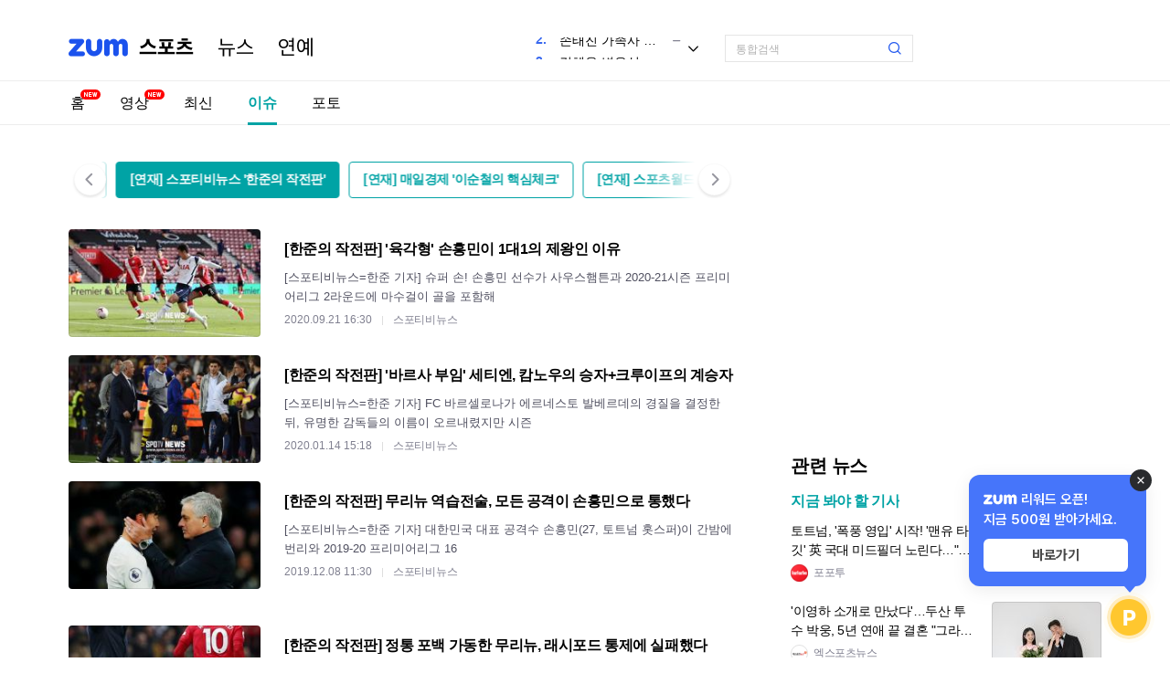

--- FILE ---
content_type: text/html;charset=UTF-8
request_url: https://news.zum.com/issuelist/46771806
body_size: 21392
content:
<!DOCTYPE html>
<html lang="ko">
<head>
    <!-- Google Tag Manager -->
    <script>
      (function(w,d,s,l,i){w[l]=w[l]||[];w[l].push({'gtm.start':
      new Date().getTime(),event:'gtm.js'});var f=d.getElementsByTagName(s)[0],
      j=d.createElement(s),dl=l!='dataLayer'?'&l='+l:'';j.async=true;j.src=
      'https://www.googletagmanager.com/gtm.js?id='+i+dl;f.parentNode.insertBefore(j,f);
      })(window,document,'script','dataLayer','GTM-5R2NK3Z');
    </script>
    <!-- End Google Tag Manager -->

    <meta charset="utf-8" />
    <meta http-equiv="X-UA-Compatible" content="IE=edge">
    <meta name="referrer" content="unsafe-url">
        <!-- 기사 리스트 타불라 header script-->
<script type="text/javascript">
  window._taboola = window._taboola || [];
  _taboola.push({category:'auto'});
  !function (e, f, u, i) {
    if (!document.getElementById(i)){
      e.async = 1;
      e.src = u;
      e.id = i;
      f.parentNode.insertBefore(e, f);
    }
  }(document.createElement('script'),
  document.getElementsByTagName('script')[0],
  '//cdn.taboola.com/libtrc/zum-desktop/loader.js',
  'tb_loader_script');
  if(window.performance && typeof window.performance.mark == 'function')
    {window.performance.mark('tbl_ic');}
</script>
                                        <title>이슈뉴스 - ZUM 뉴스</title>
            <link rel="stylesheet" type="text/css" href="//news.zumst.com/v2/css/news-sports.css?_LM=1767586924000">
    <link rel="stylesheet" type="text/css" href="//news.zumst.com/v2/css/swiper.min.css?_LM=1767586924000">
    <link rel="icon" href="//news.zumst.com/favicon.ico?_LM=1767586924000">
    <script src="//news.zumst.com/scripts/thirdParty/jquery-1.8.3.min.js?_LM=1767586924000"></script>
    <script>
        document.domain = 'zum.com';
        window.news = {
            codeVersion: '7.2.43',
            mainCategory: '05',
            staticDomain: '//news.zumst.com'
        };
        var ESTatTracker = ESTatTracker || [];
    </script>
    <!-- Google tag (gtag.js) -->
    <script async src="https://www.googletagmanager.com/gtag/js?id=G-47SQ1EWR9G"></script>
    <script>
      window.dataLayer = window.dataLayer || [];
      function gtag(){dataLayer.push(arguments);}
      gtag('js', new Date());

      gtag('config', 'G-47SQ1EWR9G');
    </script>

    <script async src="https://reward.zum.com/static/reward_loader.js"></script>
    <script>
    window.zumRewardOnLoad = function () {
      ZumReward.init({
        root: document.getElementById('reward-root'),
      });
    };
    </script>

</head>
<body>

<!-- Google Tag Manager (noscript) -->
<noscript>
    <iframe src="https://www.googletagmanager.com/ns.html?id=GTM-5R2NK3Z"
    height="0" width="0" style="display:none;visibility:hidden"></iframe></noscript>
<!-- End Google Tag Manager (noscript) -->


<!-- 전체 광고 배너 -->
<div class="ad_pop_overlay_full">
<div class="inner_container">
  <!-- 배너 영역 헤더 -->
  <div class="ad_pop_header ticker" id="game_ad_slot_news_ticker">
    <ul></ul>
    <button type="button" class="btn_close" aria-label="닫기" id="game_ad_slot_close_btn"></button>
  </div>

  <!-- 광고 들어갈 자리 -->
  <div class="ad_pop_content" >
    <div class="" id="game_ad_slot"></div>
  </div>
</div>
</div>
<!-- //전체 광고 배너 -->

<div class="skip_navi"><a href="#container">컨텐츠 바로가기</a></div>
<div id="wrap" class="wrap_sports">
    <header id="header" class=""><!-- fixed : 스크롤 시 고정 -->
    <div class="cont">
            <h1 class="logo">
    <a href="//zum.com/page/go" class="logo_zum" data-pos="news_gnb" data-common-cm="news_logo_zum"><img src="//news.zumst.com/v2/images/logo_zum_2x.png?_LM=1767586924000" alt="ZUM"></a>
    <a href="/front?c=05" class="logo_sports" data-pos="news_gnb" data-common-cm="news_logo_sports"></a>
</h1>
<ul class="logo_category">
    <li><a href="/" class="logo_news">뉴스</a></li>
    <li><a href="/front?c=06" class="logo_entertain">연예</a></li>
</ul>            <!-- 검색 -->
<div class="search_box"> <!-- on : 검색창 포커싱 클래스 -->
    <form id="searchForm" target="_blank">
        <fieldset>
            <span class="search_box_wrap">
                <legend class="blind">검색</legend>
                <label for="SearchText" class="blind">검색어 입력</label>
                <input type="text" id="SearchText" name="query" class="search_input" title="" size="30" autocomplete="off" />
                <input type="hidden" id="method" name="method" value="uni">
                <input type="hidden" id="option" name="option" value="accu">
                <input type="hidden" id="querymethod" name="qm" value="f_typing.news">
                <button type="submit" class="search_submit"><span class="blind">검색</span></button>
            </span>
        </fieldset>
    </form>
</div>        <!-- GNB -->
<!-- 이슈키워드 -->
<section class="issue_keywords">
    <div class="layer_issue_keywords">
        <h1>AI 이슈 트렌드</h1>
        <ul>
                    <li class="keyword-on">
                <strong class="rank">1.</strong>
                <span class="item">
                    <a href="https://search.zum.com/search.zum?method=uni&amp;option=accu&amp;qm=g_real1.news&amp;real1_id=1&amp;query=%EA%B0%9C%EC%BD%94+%EA%B9%80%EC%88%98%EB%AF%B8+%EC%9D%B4%ED%98%BC"><span>개코 김수미 이혼</span></a>
                                            <span class="state same">동일</span>
                                    </span>
            </li>
                    <li class="">
                <strong class="rank">2.</strong>
                <span class="item">
                    <a href="https://search.zum.com/search.zum?method=uni&amp;option=accu&amp;qm=g_real1.news&amp;real1_id=2&amp;query=%EC%86%90%ED%83%9C%EC%A7%84+%EA%B0%80%EC%A1%B1%EC%82%AC+%EA%B3%A0%EB%B0%B1"><span>손태진 가족사 고백</span></a>
                                            <span class="state same">동일</span>
                                    </span>
            </li>
                    <li class="">
                <strong class="rank">3.</strong>
                <span class="item">
                    <a href="https://search.zum.com/search.zum?method=uni&amp;option=accu&amp;qm=g_real1.news&amp;real1_id=3&amp;query=%EA%B9%80%ED%98%9C%EC%9C%A4+%EB%B3%80%EC%9A%B0%EC%84%9D+%EB%A1%9C%EB%A7%A8%EC%8A%A4"><span>김혜윤 변우석 로맨스</span></a>
                                            <span class="state same">동일</span>
                                    </span>
            </li>
                    <li class="">
                <strong class="rank">4.</strong>
                <span class="item">
                    <a href="https://search.zum.com/search.zum?method=uni&amp;option=accu&amp;qm=g_real1.news&amp;real1_id=4&amp;query=%EC%95%BC%EB%85%B8%EC%8B%9C%ED%98%B8+%EC%9D%B4%ED%98%BC+%EA%B3%A0%EB%AF%BC"><span>야노시호 이혼 고민</span></a>
                                            <span class="state same">동일</span>
                                    </span>
            </li>
                    <li class="">
                <strong class="rank">5.</strong>
                <span class="item">
                    <a href="https://search.zum.com/search.zum?method=uni&amp;option=accu&amp;qm=g_real1.news&amp;real1_id=5&amp;query=%EC%97%B0%EB%A7%90%EC%A0%95%EC%82%B0+AI%EC%B1%97%EB%B4%87"><span>연말정산 AI챗봇</span></a>
                                            <span class="state up">상승</span>
                                    </span>
            </li>
                    <li class="">
                <strong class="rank">6.</strong>
                <span class="item">
                    <a href="https://search.zum.com/search.zum?method=uni&amp;option=accu&amp;qm=g_real1.news&amp;real1_id=6&amp;query=%EB%B0%95%EB%82%98%EB%9E%98+%EC%A0%84+%EB%A7%A4%EB%8B%88%EC%A0%80"><span>박나래 전 매니저</span></a>
                                            <span class="state up">상승</span>
                                    </span>
            </li>
                    <li class="">
                <strong class="rank">7.</strong>
                <span class="item">
                    <a href="https://search.zum.com/search.zum?method=uni&amp;option=accu&amp;qm=g_real1.news&amp;real1_id=7&amp;query=%EB%B0%95%EB%82%98%EB%9E%98+%EC%A7%81%EC%9E%A5+%EB%82%B4+%EA%B4%B4%EB%A1%AD%ED%9E%98+%EB%85%BC%EB%9E%80"><span>박나래 직장 내 괴롭힘 논란</span></a>
                                            <span class="state down">하락</span>
                                    </span>
            </li>
                    <li class="">
                <strong class="rank">8.</strong>
                <span class="item">
                    <a href="https://search.zum.com/search.zum?method=uni&amp;option=accu&amp;qm=g_real1.news&amp;real1_id=8&amp;query=%EB%B6%81%ED%95%9C+%EB%AC%B4%EC%9D%B8%EA%B8%B0+%EC%A3%BC%EC%9E%A5"><span>북한 무인기 주장</span></a>
                                            <span class="state up">상승</span>
                                    </span>
            </li>
                    <li class="">
                <strong class="rank">9.</strong>
                <span class="item">
                    <a href="https://search.zum.com/search.zum?method=uni&amp;option=accu&amp;qm=g_real1.news&amp;real1_id=9&amp;query=%EB%B0%95%EB%82%98%EB%9E%98+%EC%A7%81%EC%9E%A5+%EB%82%B4+%EA%B4%B4%EB%A1%AD%ED%9E%98"><span>박나래 직장 내 괴롭힘</span></a>
                                            <span class="state same">동일</span>
                                    </span>
            </li>
                    <li class="">
                <strong class="rank">10.</strong>
                <span class="item">
                    <a href="https://search.zum.com/search.zum?method=uni&amp;option=accu&amp;qm=g_real1.news&amp;real1_id=10&amp;query=%EC%86%90%ED%9D%A5%EB%AF%BC+%EB%A6%AC%EB%8D%94%EC%8B%AD+%EB%B6%95%EA%B4%B4"><span>손흥민 리더십 붕괴</span></a>
                                            <span class="state up">상승</span>
                                    </span>
            </li>
                </ul>
        <p class="update_time">오전 6:54 기준</p>
    </div>
    <div class="rolling_issue_keywords">
        <ul>
                    <li>
                <strong class="rank">1.</strong>
                <a href="https://search.zum.com/search.zum?method=uni&amp;option=accu&amp;qm=g_real1.news&amp;real1_id=1&amp;query=%EA%B0%9C%EC%BD%94+%EA%B9%80%EC%88%98%EB%AF%B8+%EC%9D%B4%ED%98%BC"><span>개코 김수미 이혼</span></a>
                                    <span class="state same">동일</span>
                            </li>
                    <li>
                <strong class="rank">2.</strong>
                <a href="https://search.zum.com/search.zum?method=uni&amp;option=accu&amp;qm=g_real1.news&amp;real1_id=2&amp;query=%EC%86%90%ED%83%9C%EC%A7%84+%EA%B0%80%EC%A1%B1%EC%82%AC+%EA%B3%A0%EB%B0%B1"><span>손태진 가족사 고백</span></a>
                                    <span class="state same">동일</span>
                            </li>
                    <li>
                <strong class="rank">3.</strong>
                <a href="https://search.zum.com/search.zum?method=uni&amp;option=accu&amp;qm=g_real1.news&amp;real1_id=3&amp;query=%EA%B9%80%ED%98%9C%EC%9C%A4+%EB%B3%80%EC%9A%B0%EC%84%9D+%EB%A1%9C%EB%A7%A8%EC%8A%A4"><span>김혜윤 변우석 로맨스</span></a>
                                    <span class="state same">동일</span>
                            </li>
                    <li>
                <strong class="rank">4.</strong>
                <a href="https://search.zum.com/search.zum?method=uni&amp;option=accu&amp;qm=g_real1.news&amp;real1_id=4&amp;query=%EC%95%BC%EB%85%B8%EC%8B%9C%ED%98%B8+%EC%9D%B4%ED%98%BC+%EA%B3%A0%EB%AF%BC"><span>야노시호 이혼 고민</span></a>
                                    <span class="state same">동일</span>
                            </li>
                    <li>
                <strong class="rank">5.</strong>
                <a href="https://search.zum.com/search.zum?method=uni&amp;option=accu&amp;qm=g_real1.news&amp;real1_id=5&amp;query=%EC%97%B0%EB%A7%90%EC%A0%95%EC%82%B0+AI%EC%B1%97%EB%B4%87"><span>연말정산 AI챗봇</span></a>
                                    <span class="state up">상승</span>
                            </li>
                    <li>
                <strong class="rank">6.</strong>
                <a href="https://search.zum.com/search.zum?method=uni&amp;option=accu&amp;qm=g_real1.news&amp;real1_id=6&amp;query=%EB%B0%95%EB%82%98%EB%9E%98+%EC%A0%84+%EB%A7%A4%EB%8B%88%EC%A0%80"><span>박나래 전 매니저</span></a>
                                    <span class="state up">상승</span>
                            </li>
                    <li>
                <strong class="rank">7.</strong>
                <a href="https://search.zum.com/search.zum?method=uni&amp;option=accu&amp;qm=g_real1.news&amp;real1_id=7&amp;query=%EB%B0%95%EB%82%98%EB%9E%98+%EC%A7%81%EC%9E%A5+%EB%82%B4+%EA%B4%B4%EB%A1%AD%ED%9E%98+%EB%85%BC%EB%9E%80"><span>박나래 직장 내 괴롭힘 논란</span></a>
                                    <span class="state down">하락</span>
                            </li>
                    <li>
                <strong class="rank">8.</strong>
                <a href="https://search.zum.com/search.zum?method=uni&amp;option=accu&amp;qm=g_real1.news&amp;real1_id=8&amp;query=%EB%B6%81%ED%95%9C+%EB%AC%B4%EC%9D%B8%EA%B8%B0+%EC%A3%BC%EC%9E%A5"><span>북한 무인기 주장</span></a>
                                    <span class="state up">상승</span>
                            </li>
                    <li>
                <strong class="rank">9.</strong>
                <a href="https://search.zum.com/search.zum?method=uni&amp;option=accu&amp;qm=g_real1.news&amp;real1_id=9&amp;query=%EB%B0%95%EB%82%98%EB%9E%98+%EC%A7%81%EC%9E%A5+%EB%82%B4+%EA%B4%B4%EB%A1%AD%ED%9E%98"><span>박나래 직장 내 괴롭힘</span></a>
                                    <span class="state same">동일</span>
                            </li>
                    <li>
                <strong class="rank">10.</strong>
                <a href="https://search.zum.com/search.zum?method=uni&amp;option=accu&amp;qm=g_real1.news&amp;real1_id=10&amp;query=%EC%86%90%ED%9D%A5%EB%AF%BC+%EB%A6%AC%EB%8D%94%EC%8B%AD+%EB%B6%95%EA%B4%B4"><span>손흥민 리더십 붕괴</span></a>
                                    <span class="state up">상승</span>
                            </li>
                </ul>
    </div>
</section>    </div>
    <nav class="news_gnb">
            <ul id="news_lnb">
    <li><a href="/front?c=05" data-select-tab="sports" data-pos="news_lnb" data-common-cm="tab"><span class="sec_name">스포츠</span>홈</a><i class="icon new">New</i></li>
    <li><a href="/tv?c=05" data-select-tab="sports" data-pos="news_lnb" data-common-cm="tab">영상</a><i class="icon new">New</i></li>
    <li><a href="/latest?c=05" data-select-tab="sports" data-pos="news_lnb" data-common-cm="tab">최신</a></li>
    <li class="selected"><a href="/issues?c=05" data-select-tab="sports" data-pos="news_lnb" data-common-cm="tab">이슈</a></li>
    <li><a href="/photo?c=05" data-select-tab="sports" data-pos="news_lnb" data-common-cm="tab">포토</a></li>
</ul>        </nav>
    <!-- progress bar -->
    <div class="progress_bar">
        <span class="bar" style="width: 0%;"></span>
    </div>
</header>    <div id="container">
                        <div id="sports_issue_wrap">
    <div class="cont">
        <div class="content_wrap">
            <div class="content_main">
                    <section class="issue_wrap">
                                            <div class="sub_header">
                        <div class="category_keyword">
    <div class="keyword_slide swiper-container">
        <div class="slide_wrap swiper-wrapper">
                        <div class="slide swiper-slide "><!-- selected : 선택됨 -->
                <a href="/issuelist/34413990" data-select-tab="sports" data-r="1" data-pos="news_issue_article_list" data-common-cm="top_title">손흥민으로 바라보는 축구세상</a>
            </div>
                        <div class="slide swiper-slide "><!-- selected : 선택됨 -->
                <a href="/issuelist/58526201" data-select-tab="sports" data-r="2" data-pos="news_issue_article_list" data-common-cm="top_title">한국인 메이저리거 소식</a>
            </div>
                        <div class="slide swiper-slide "><!-- selected : 선택됨 -->
                <a href="/issuelist/34519896" data-select-tab="sports" data-r="3" data-pos="news_issue_article_list" data-common-cm="top_title">본능적 투혼의 스포츠, 격투기</a>
            </div>
                        <div class="slide swiper-slide "><!-- selected : 선택됨 -->
                <a href="/issuelist/7866670" data-select-tab="sports" data-r="4" data-pos="news_issue_article_list" data-common-cm="top_title">LPGA 미국 여자 프로골프</a>
            </div>
                        <div class="slide swiper-slide "><!-- selected : 선택됨 -->
                <a href="/issuelist/73532716" data-select-tab="sports" data-r="5" data-pos="news_issue_article_list" data-common-cm="top_title">2022 카타르 월드컵</a>
            </div>
                        <div class="slide swiper-slide "><!-- selected : 선택됨 -->
                <a href="/issuelist/60672083" data-select-tab="sports" data-r="6" data-pos="news_issue_article_list" data-common-cm="top_title">배구 황제 김연경 </a>
            </div>
                        <div class="slide swiper-slide "><!-- selected : 선택됨 -->
                <a href="/issuelist/59876545" data-select-tab="sports" data-r="7" data-pos="news_issue_article_list" data-common-cm="top_title">스포츠계 사건·사고 소식</a>
            </div>
                        <div class="slide swiper-slide "><!-- selected : 선택됨 -->
                <a href="/issuelist/59715843" data-select-tab="sports" data-r="8" data-pos="news_issue_article_list" data-common-cm="top_title">프로골프 KLPGA</a>
            </div>
                        <div class="slide swiper-slide "><!-- selected : 선택됨 -->
                <a href="/issuelist/59715512" data-select-tab="sports" data-r="9" data-pos="news_issue_article_list" data-common-cm="top_title">프로골프 KPGA</a>
            </div>
                        <div class="slide swiper-slide "><!-- selected : 선택됨 -->
                <a href="/issuelist/58746501" data-select-tab="sports" data-r="10" data-pos="news_issue_article_list" data-common-cm="top_title">NBA 미국 프로 농구</a>
            </div>
                        <div class="slide swiper-slide "><!-- selected : 선택됨 -->
                <a href="/issuelist/58698946" data-select-tab="sports" data-r="11" data-pos="news_issue_article_list" data-common-cm="top_title">UEFA 챔피언스 리그</a>
            </div>
                        <div class="slide swiper-slide "><!-- selected : 선택됨 -->
                <a href="/issuelist/58662913" data-select-tab="sports" data-r="12" data-pos="news_issue_article_list" data-common-cm="top_title">오늘의 피겨 소식</a>
            </div>
                        <div class="slide swiper-slide "><!-- selected : 선택됨 -->
                <a href="/issuelist/58654445" data-select-tab="sports" data-r="13" data-pos="news_issue_article_list" data-common-cm="top_title">프로야구와 KBO</a>
            </div>
                        <div class="slide swiper-slide "><!-- selected : 선택됨 -->
                <a href="/issuelist/58558600" data-select-tab="sports" data-r="14" data-pos="news_issue_article_list" data-common-cm="top_title">세계인의 스포츠 축제 &#39;패럴림픽&#39;</a>
            </div>
                        <div class="slide swiper-slide "><!-- selected : 선택됨 -->
                <a href="/issuelist/58489916" data-select-tab="sports" data-r="15" data-pos="news_issue_article_list" data-common-cm="top_title">오늘의 PGA 소식</a>
            </div>
                        <div class="slide swiper-slide "><!-- selected : 선택됨 -->
                <a href="/issuelist/54066939" data-select-tab="sports" data-r="16" data-pos="news_issue_article_list" data-common-cm="top_title">스포츠계 샛별·유망주 소식</a>
            </div>
                        <div class="slide swiper-slide "><!-- selected : 선택됨 -->
                <a href="/issuelist/53369328" data-select-tab="sports" data-r="17" data-pos="news_issue_article_list" data-common-cm="top_title">AFC 챔피언스 리그</a>
            </div>
                        <div class="slide swiper-slide "><!-- selected : 선택됨 -->
                <a href="/issuelist/51293293" data-select-tab="sports" data-r="18" data-pos="news_issue_article_list" data-common-cm="top_title">MLB 메이저리그</a>
            </div>
                        <div class="slide swiper-slide "><!-- selected : 선택됨 -->
                <a href="/issuelist/50993684" data-select-tab="sports" data-r="19" data-pos="news_issue_article_list" data-common-cm="top_title">프로축구 K리그</a>
            </div>
                        <div class="slide swiper-slide "><!-- selected : 선택됨 -->
                <a href="/issuelist/48387967" data-select-tab="sports" data-r="20" data-pos="news_issue_article_list" data-common-cm="top_title">독일 &#39;분데스리가&#39;</a>
            </div>
                        <div class="slide swiper-slide "><!-- selected : 선택됨 -->
                <a href="/issuelist/48387532" data-select-tab="sports" data-r="21" data-pos="news_issue_article_list" data-common-cm="top_title">이탈리아 &#39;세리에 A&#39;</a>
            </div>
                        <div class="slide swiper-slide "><!-- selected : 선택됨 -->
                <a href="/issuelist/48387271" data-select-tab="sports" data-r="22" data-pos="news_issue_article_list" data-common-cm="top_title">스페인 &#39;프리메라리가&#39;</a>
            </div>
                        <div class="slide swiper-slide "><!-- selected : 선택됨 -->
                <a href="/issuelist/48384651" data-select-tab="sports" data-r="23" data-pos="news_issue_article_list" data-common-cm="top_title">EPL 프리미어리그</a>
            </div>
                        <div class="slide swiper-slide "><!-- selected : 선택됨 -->
                <a href="/issuelist/48372589" data-select-tab="sports" data-r="24" data-pos="news_issue_article_list" data-common-cm="top_title">프로배구 V리그</a>
            </div>
                        <div class="slide swiper-slide "><!-- selected : 선택됨 -->
                <a href="/issuelist/48100912" data-select-tab="sports" data-r="25" data-pos="news_issue_article_list" data-common-cm="top_title">프로농구 KBL</a>
            </div>
                        <div class="slide swiper-slide "><!-- selected : 선택됨 -->
                <a href="/issuelist/47624566" data-select-tab="sports" data-r="26" data-pos="news_issue_article_list" data-common-cm="top_title">&#39;템파베이&#39; 최지만 MLB 활약상</a>
            </div>
                        <div class="slide swiper-slide "><!-- selected : 선택됨 -->
                <a href="/issuelist/47102594" data-select-tab="sports" data-r="27" data-pos="news_issue_article_list" data-common-cm="top_title">&#39;텍사스&#39; 추신수 MLB 활약상</a>
            </div>
                        <div class="slide swiper-slide "><!-- selected : 선택됨 -->
                <a href="/issuelist/42930158" data-select-tab="sports" data-r="28" data-pos="news_issue_article_list" data-common-cm="top_title">박항서의 베트남</a>
            </div>
                        <div class="slide swiper-slide "><!-- selected : 선택됨 -->
                <a href="/issuelist/42815837" data-select-tab="sports" data-r="29" data-pos="news_issue_article_list" data-common-cm="top_title">韓 테니스 역사를 바꾼 정현</a>
            </div>
                        <div class="slide swiper-slide "><!-- selected : 선택됨 -->
                <a href="/issuelist/53149542" data-select-tab="sports" data-r="30" data-pos="news_issue_article_list" data-common-cm="top_title">[연재] 연합뉴스 &#39;천병혁의 야구세상&#39; </a>
            </div>
                        <div class="slide swiper-slide "><!-- selected : 선택됨 -->
                <a href="/issuelist/53149382" data-select-tab="sports" data-r="31" data-pos="news_issue_article_list" data-common-cm="top_title">[연재] 인터풋볼 &#39;Inter뷰&#39;</a>
            </div>
                        <div class="slide swiper-slide "><!-- selected : 선택됨 -->
                <a href="/issuelist/53149312" data-select-tab="sports" data-r="32" data-pos="news_issue_article_list" data-common-cm="top_title">[연재] 인터풋볼 &#39;A-현장메모&#39;</a>
            </div>
                        <div class="slide swiper-slide "><!-- selected : 선택됨 -->
                <a href="/issuelist/53149202" data-select-tab="sports" data-r="33" data-pos="news_issue_article_list" data-common-cm="top_title">[연재] 인터풋볼 &#39;K-현장메모&#39;</a>
            </div>
                        <div class="slide swiper-slide "><!-- selected : 선택됨 -->
                <a href="/issuelist/53148590" data-select-tab="sports" data-r="34" data-pos="news_issue_article_list" data-common-cm="top_title">[연재] 경향신문 &#39;베이스볼 라운지&#39;</a>
            </div>
                        <div class="slide swiper-slide "><!-- selected : 선택됨 -->
                <a href="/issuelist/53149051" data-select-tab="sports" data-r="35" data-pos="news_issue_article_list" data-common-cm="top_title">[연재] 인터풋볼 &#39;최인영 칼럼&#39; </a>
            </div>
                        <div class="slide swiper-slide "><!-- selected : 선택됨 -->
                <a href="/issuelist/53148218" data-select-tab="sports" data-r="36" data-pos="news_issue_article_list" data-common-cm="top_title">[연재] OSEN &#39;유구다언&#39;</a>
            </div>
                        <div class="slide swiper-slide "><!-- selected : 선택됨 -->
                <a href="/issuelist/53148055" data-select-tab="sports" data-r="37" data-pos="news_issue_article_list" data-common-cm="top_title">[연재] 인터풋볼 &#39;EPL POINT&#39;</a>
            </div>
                        <div class="slide swiper-slide "><!-- selected : 선택됨 -->
                <a href="/issuelist/47080978" data-select-tab="sports" data-r="38" data-pos="news_issue_article_list" data-common-cm="top_title">[연재] 헤럴드경제 &#39;골프상식 백과사전&#39;</a>
            </div>
                        <div class="slide swiper-slide "><!-- selected : 선택됨 -->
                <a href="/issuelist/53147898" data-select-tab="sports" data-r="39" data-pos="news_issue_article_list" data-common-cm="top_title">[연재] 조선일보 &#39;민학수의 All That Golf&#39;</a>
            </div>
                        <div class="slide swiper-slide "><!-- selected : 선택됨 -->
                <a href="/issuelist/53147799" data-select-tab="sports" data-r="40" data-pos="news_issue_article_list" data-common-cm="top_title">[연재] 경향신문 &#39;해외축구 돋보기&#39;</a>
            </div>
                        <div class="slide swiper-slide "><!-- selected : 선택됨 -->
                <a href="/issuelist/46952445" data-select-tab="sports" data-r="41" data-pos="news_issue_article_list" data-common-cm="top_title">[연재] 파이낸셜뉴스 &#39;성일만의 핀치히터&#39;</a>
            </div>
                        <div class="slide swiper-slide "><!-- selected : 선택됨 -->
                <a href="/issuelist/46904765" data-select-tab="sports" data-r="42" data-pos="news_issue_article_list" data-common-cm="top_title">[연재] 중앙일보 &#39;성호준의 골프인사이드&#39;</a>
            </div>
                        <div class="slide swiper-slide "><!-- selected : 선택됨 -->
                <a href="/issuelist/46907476" data-select-tab="sports" data-r="43" data-pos="news_issue_article_list" data-common-cm="top_title">[연재] 쿠키뉴스 &#39;옐로카드&#39;</a>
            </div>
                        <div class="slide swiper-slide "><!-- selected : 선택됨 -->
                <a href="/issuelist/46769047" data-select-tab="sports" data-r="44" data-pos="news_issue_article_list" data-common-cm="top_title">[연재] 스포츠서울 &#39;백스톱&#39;</a>
            </div>
                        <div class="slide swiper-slide "><!-- selected : 선택됨 -->
                <a href="/issuelist/46769169" data-select-tab="sports" data-r="45" data-pos="news_issue_article_list" data-common-cm="top_title">[연재] 스포츠서울 &#39;문상열의 부시리그&#39;</a>
            </div>
                        <div class="slide swiper-slide "><!-- selected : 선택됨 -->
                <a href="/issuelist/46771828" data-select-tab="sports" data-r="46" data-pos="news_issue_article_list" data-common-cm="top_title">[연재] 매일경제 &#39;정철우의 애플베이스볼&#39;</a>
            </div>
                        <div class="slide swiper-slide "><!-- selected : 선택됨 -->
                <a href="/issuelist/46722200" data-select-tab="sports" data-r="47" data-pos="news_issue_article_list" data-common-cm="top_title">[연재] 매일경제 &#39;이종열의 진짜타자&#39;</a>
            </div>
                        <div class="slide swiper-slide "><!-- selected : 선택됨 -->
                <a href="/issuelist/46720973" data-select-tab="sports" data-r="48" data-pos="news_issue_article_list" data-common-cm="top_title">[연재] 매일경제 &#39;MK포커스&#39;</a>
            </div>
                        <div class="slide swiper-slide "><!-- selected : 선택됨 -->
                <a href="/issuelist/46583749" data-select-tab="sports" data-r="49" data-pos="news_issue_article_list" data-common-cm="top_title">[연재] OSEN &#39;오!쎈人&#39;</a>
            </div>
                        <div class="slide swiper-slide "><!-- selected : 선택됨 -->
                <a href="/issuelist/46583443" data-select-tab="sports" data-r="50" data-pos="news_issue_article_list" data-common-cm="top_title">[연재] OSEN &#39;오!쎈 현장분석&#39;</a>
            </div>
                        <div class="slide swiper-slide "><!-- selected : 선택됨 -->
                <a href="/issuelist/46583558" data-select-tab="sports" data-r="51" data-pos="news_issue_article_list" data-common-cm="top_title">[연재] OSEN &#39;오!쎈 테마&#39;</a>
            </div>
                        <div class="slide swiper-slide "><!-- selected : 선택됨 -->
                <a href="/issuelist/34555133" data-select-tab="sports" data-r="52" data-pos="news_issue_article_list" data-common-cm="top_title">[연재] OSEN &#39;홍윤표의 휘뚜루 마뚜루&#39;</a>
            </div>
                        <div class="slide swiper-slide "><!-- selected : 선택됨 -->
                <a href="/issuelist/34554876" data-select-tab="sports" data-r="53" data-pos="news_issue_article_list" data-common-cm="top_title">[연재] &#39;이현우의 MLB+&#39;</a>
            </div>
                        <div class="slide swiper-slide "><!-- selected : 선택됨 -->
                <a href="/issuelist/73532889" data-select-tab="sports" data-r="54" data-pos="news_issue_article_list" data-common-cm="top_title">세계인의 스포츠 축제 &#39;올림픽&#39;</a>
            </div>
                        <div class="slide swiper-slide "><!-- selected : 선택됨 -->
                <a href="/issuelist/58387689" data-select-tab="sports" data-r="55" data-pos="news_issue_article_list" data-common-cm="top_title">[연재] 엠스플 인터뷰</a>
            </div>
                        <div class="slide swiper-slide "><!-- selected : 선택됨 -->
                <a href="/issuelist/53149702" data-select-tab="sports" data-r="56" data-pos="news_issue_article_list" data-common-cm="top_title">[연재] 스포츠월드 &#39;권영준의 B다이어리&#39;</a>
            </div>
                        <div class="slide swiper-slide "><!-- selected : 선택됨 -->
                <a href="/issuelist/53149843" data-select-tab="sports" data-r="57" data-pos="news_issue_article_list" data-common-cm="top_title">[연재] 중앙일보 &#39;송지훈의 축구·공·감&#39;</a>
            </div>
                        <div class="slide swiper-slide "><!-- selected : 선택됨 -->
                <a href="/issuelist/52686146" data-select-tab="sports" data-r="58" data-pos="news_issue_article_list" data-common-cm="top_title">[연재] 엠스플뉴스 &#39;엠엘비 한마당&#39;</a>
            </div>
                        <div class="slide swiper-slide "><!-- selected : 선택됨 -->
                <a href="/issuelist/52686036" data-select-tab="sports" data-r="59" data-pos="news_issue_article_list" data-common-cm="top_title">[연재] 엠스플뉴스 &#39;해외파 오늘은&#39;</a>
            </div>
                        <div class="slide swiper-slide "><!-- selected : 선택됨 -->
                <a href="/issuelist/53148305" data-select-tab="sports" data-r="60" data-pos="news_issue_article_list" data-common-cm="top_title">[연재] 중앙일보 &#39;김식의 야구노트&#39;</a>
            </div>
                        <div class="slide swiper-slide "><!-- selected : 선택됨 -->
                <a href="/issuelist/46705627" data-select-tab="sports" data-r="61" data-pos="news_issue_article_list" data-common-cm="top_title">[연재] 매경이코노미 &#39;톱골퍼 비밀노트&#39;</a>
            </div>
                        <div class="slide swiper-slide "><!-- selected : 선택됨 -->
                <a href="/issuelist/34555414" data-select-tab="sports" data-r="62" data-pos="news_issue_article_list" data-common-cm="top_title">[연재] 스포츠서울 &#39;김현기의 축구수첩&#39;</a>
            </div>
                        <div class="slide swiper-slide "><!-- selected : 선택됨 -->
                <a href="/issuelist/34560061" data-select-tab="sports" data-r="63" data-pos="news_issue_article_list" data-common-cm="top_title">[연재] 아시아경제 &#39;강한길의 분데스리가 돋보기&#39;</a>
            </div>
                        <div class="slide swiper-slide "><!-- selected : 선택됨 -->
                <a href="/issuelist/34554807" data-select-tab="sports" data-r="64" data-pos="news_issue_article_list" data-common-cm="top_title">[연재] 엠스플뉴스 &#39;김근한의 골든크로스&#39;</a>
            </div>
                        <div class="slide swiper-slide "><!-- selected : 선택됨 -->
                <a href="/issuelist/46849981" data-select-tab="sports" data-r="65" data-pos="news_issue_article_list" data-common-cm="top_title">[연재] 엠스플뉴스 &#39;야구공작소&#39;</a>
            </div>
                        <div class="slide swiper-slide "><!-- selected : 선택됨 -->
                <a href="/issuelist/46775290" data-select-tab="sports" data-r="66" data-pos="news_issue_article_list" data-common-cm="top_title">[연재] 아시아경제 &#39;정의철의 골프잡학사전&#39;</a>
            </div>
                        <div class="slide swiper-slide "><!-- selected : 선택됨 -->
                <a href="/issuelist/46849588" data-select-tab="sports" data-r="67" data-pos="news_issue_article_list" data-common-cm="top_title">[연재] 엠스플뉴스 &#39;배지헌의 브러시백&#39;</a>
            </div>
                        <div class="slide swiper-slide "><!-- selected : 선택됨 -->
                <a href="/issuelist/46769212" data-select-tab="sports" data-r="68" data-pos="news_issue_article_list" data-common-cm="top_title">[연재] 스포츠서울 &#39;고진현의 창(窓)과 창(槍)&#39;</a>
            </div>
                        <div class="slide swiper-slide "><!-- selected : 선택됨 -->
                <a href="/issuelist/46722575" data-select-tab="sports" data-r="69" data-pos="news_issue_article_list" data-common-cm="top_title">[연재] 매일경제 &#39;쇼미 더 스포츠&#39;</a>
            </div>
                        <div class="slide swiper-slide selected"><!-- selected : 선택됨 -->
                <a href="/issuelist/46771806" data-select-tab="sports" data-r="70" data-pos="news_issue_article_list" data-common-cm="top_title">[연재] 스포티비뉴스 &#39;한준의 작전판&#39;</a>
            </div>
                        <div class="slide swiper-slide "><!-- selected : 선택됨 -->
                <a href="/issuelist/46721712" data-select-tab="sports" data-r="71" data-pos="news_issue_article_list" data-common-cm="top_title">[연재] 매일경제 &#39;이순철의 핵심체크&#39;</a>
            </div>
                        <div class="slide swiper-slide "><!-- selected : 선택됨 -->
                <a href="/issuelist/46771257" data-select-tab="sports" data-r="72" data-pos="news_issue_article_list" data-common-cm="top_title">[연재] 스포츠월드 &#39;권영준의 독한S다이어리&#39;</a>
            </div>
                        <div class="slide swiper-slide "><!-- selected : 선택됨 -->
                <a href="/issuelist/61245912" data-select-tab="sports" data-r="73" data-pos="news_issue_article_list" data-common-cm="top_title">故최숙현 선수 사망사건</a>
            </div>
                        <div class="slide swiper-slide "><!-- selected : 선택됨 -->
                <a href="/issuelist/69916311" data-select-tab="sports" data-r="74" data-pos="news_issue_article_list" data-common-cm="top_title">[연재] 심지현의 심플레슨2</a>
            </div>
                        <div class="slide swiper-slide "><!-- selected : 선택됨 -->
                <a href="/issuelist/64417824" data-select-tab="sports" data-r="75" data-pos="news_issue_article_list" data-common-cm="top_title">축구 영웅 마라도나 별세</a>
            </div>
                        <div class="slide swiper-slide "><!-- selected : 선택됨 -->
                <a href="/issuelist/47077165" data-select-tab="sports" data-r="76" data-pos="news_issue_article_list" data-common-cm="top_title">&#39;한국 축구&#39; 파울루 벤투와 대표팀</a>
            </div>
                        <div class="slide swiper-slide "><!-- selected : 선택됨 -->
                <a href="/issuelist/62258933" data-select-tab="sports" data-r="77" data-pos="news_issue_article_list" data-common-cm="top_title">故고유민 선수 사망사건</a>
            </div>
                    </div>
        <div class="slide_paging">
            <button type="button" class="btn_nav prev">이전</button>
            <button type="button" class="btn_nav next">다음</button>
        </div>
    </div>
</div>
                        </div>
                                        <div class="news_item_list">
                        <ul>
                    <li>
            <a href="/articles/62929837" data-select-tab="sports" data-r="1" data-pos="sports_issue_article_list" data-common-cm="item" data-thumb="1" class="item">
                                <div class="thumb">
                    <img src="https://thumb.zumst.com/230x130/https://static.news.zumst.com/images/107/2020/09/21/636b4c51ce724b46bb91daf8eb5382ab.jpg" alt="">
                </div>
                                <h2 class="title">[한준의 작전판] '육각형' 손흥민이 1대1의 제왕인 이유</h2>
                <div class="text">
                    [스포티비뉴스=한준 기자] 슈퍼 손! 손흥민 선수가 사우스햄튼과 2020-21시즌 프리미어리그 2라운드에 마수걸이 골을 포함해                </div>
            </a>
            <ul class="info">
                <li class="time">2020.09.21 16:30</li>
                <li class="media">스포티비뉴스</li>
            </ul>
        </li>
                            <li>
            <a href="/articles/57487485" data-select-tab="sports" data-r="2" data-pos="sports_issue_article_list" data-common-cm="item" data-thumb="1" class="item">
                                <div class="thumb">
                    <img src="https://thumb.zumst.com/230x130/https://static.news.zumst.com/images/107/2020/01/14/98ddb22970c5427d9f974b05fcaa35d0.jpg" alt="">
                </div>
                                <h2 class="title">[한준의 작전판] '바르사 부임' 세티엔, 캄노우의 승자+크루이프의 계승자</h2>
                <div class="text">
                    [스포티비뉴스=한준 기자] FC 바르셀로나가 에르네스토 발베르데의 경질을 결정한 뒤, 유명한 감독들의 이름이 오르내렸지만 시즌                </div>
            </a>
            <ul class="info">
                <li class="time">2020.01.14 15:18</li>
                <li class="media">스포티비뉴스</li>
            </ul>
        </li>
                            <li>
            <a href="/articles/56757353" data-select-tab="sports" data-r="3" data-pos="sports_issue_article_list" data-common-cm="item" data-thumb="1" class="item">
                                <div class="thumb">
                    <img src="https://thumb.zumst.com/230x130/https://static.news.zumst.com/images/107/2019/12/08/7c03440007934ef0b9149a26a7fd3e4e.jpg" alt="">
                </div>
                                <h2 class="title">[한준의 작전판] 무리뉴 역습전술, 모든 공격이 손흥민으로 통했다</h2>
                <div class="text">
                    [스포티비뉴스=한준 기자] 대한민국 대표 공격수 손흥민(27, 토트넘 홋스퍼)이 간밤에 번리와 2019-20 프리미어리그 16                </div>
            </a>
            <ul class="info">
                <li class="time">2019.12.08 11:30</li>
                <li class="media">스포티비뉴스</li>
            </ul>
        </li>
                  <div class="ad_slot_na">
            <!-- Begin Dable 리스트페이지_광고1slot / For inquiries, visit http://dable.io -->
            <div id="dablewidget_GokryNXv" data-widget_id="GokryNXv">
            <script>
              (function(d,a,b,l,e,_) {
                if(d[b]&&d[b].q)return;d[b]=function(){(d[b].q=d[b].q||[]).push(arguments)};e=a.createElement(l);
                e.async=1;e.charset='utf-8';e.src='//static.dable.io/dist/plugin.min.js';
                _=a.getElementsByTagName(l)[0];_.parentNode.insertBefore(e,_);
              })(window,document,'dable','script');
              dable('setService', 'zum.com');
              dable('renderWidget', 'dablewidget_GokryNXv', {ignore_items: true});
            </script>
          </div>
          <!-- End 리스트페이지_광고1slot / For inquiries, visit http://dable.io -->
          </div>
                            <li>
            <a href="/articles/56714140" data-select-tab="sports" data-r="4" data-pos="sports_issue_article_list" data-common-cm="item" data-thumb="1" class="item">
                                <div class="thumb">
                    <img src="https://thumb.zumst.com/230x130/https://static.news.zumst.com/images/107/2019/12/05/fa0d0e37a50646659e0e8a96574911b2.jpg" alt="">
                </div>
                                <h2 class="title">[한준의 작전판] 정통 포백 가동한 무리뉴, 래시포드 통제에 실패했다</h2>
                <div class="text">
                    [스포티비뉴스=한준 기자] 비대칭 스리백에서 정통 풀백으로 변화를 줬지만, 주제 무리뉴의 토트넘 홋스퍼는 또다시 2실점을 했다                </div>
            </a>
            <ul class="info">
                <li class="time">2019.12.05 13:00</li>
                <li class="media">스포티비뉴스</li>
            </ul>
        </li>
                            <li>
            <a href="/articles/56625427" data-select-tab="sports" data-r="5" data-pos="sports_issue_article_list" data-common-cm="item" data-thumb="1" class="item">
                                <div class="thumb">
                    <img src="https://thumb.zumst.com/230x130/https://static.news.zumst.com/images/107/2019/12/02/af4adbd89e264046964480b58118e577.jpg" alt="">
                </div>
                                <h2 class="title">[한준의 작전판] 포항의 강철 그물에 갇힌 이빨 빠진 호랑이</h2>
                <div class="text">
                    [스포티비뉴스=울산, 한준 기자] 6년 전 그날보다 더 처참한 패배였다. 그때는 팽팽하던 0-0 상황에, 추가 시간의 '우당탕                </div>
            </a>
            <ul class="info">
                <li class="time">2019.12.02 06:00</li>
                <li class="media">스포티비뉴스</li>
            </ul>
        </li>
                            <li>
            <a href="/articles/56616796" data-select-tab="sports" data-r="6" data-pos="sports_issue_article_list" data-common-cm="item" data-thumb="1" class="item">
                                <div class="thumb">
                    <img src="https://thumb.zumst.com/230x130/https://static.news.zumst.com/images/107/2019/12/01/726c01dd85d042c4818148d0e0bc474d.jpg" alt="">
                </div>
                                <h2 class="title">[한준의 작전판] 무리뉴의 손흥민 활용…'윙백+윙어' 2인분 시켰다</h2>
                <div class="text">
                    [스포티비뉴스=한준 기자] 주제 무리뉴 감독판 토트넘 홋스퍼의 황태자는 델레 알리지만, 전술적 열쇠는 손흥민(27)이다. 무리                </div>
            </a>
            <ul class="info">
                <li class="time">2019.12.01 11:36</li>
                <li class="media">스포티비뉴스</li>
            </ul>
        </li>
                            <li>
            <a href="/articles/56551984" data-select-tab="sports" data-r="7" data-pos="sports_issue_article_list" data-common-cm="item" data-thumb="1" class="item">
                                <div class="thumb">
                    <img src="https://thumb.zumst.com/230x130/https://static.news.zumst.com/images/107/2019/11/27/189946abbb744d7f8d0affd18867ff0f.jpg" alt="">
                </div>
                                <h2 class="title">[한준의 작전판] '에릭센 투입' 비대칭 스리백 허점 채운 무리뉴의 한수</h2>
                <div class="text">
                    [스포티비뉴스=한준 기자] 주제 무리뉴 감독은 토트넘 홋스퍼 홈 데뷔전을 악몽처럼 시작했다. 전반 19분 만에 두 골을 내줬다                </div>
            </a>
            <ul class="info">
                <li class="time">2019.11.27 18:00</li>
                <li class="media">스포티비뉴스</li>
            </ul>
        </li>
                            <li>
            <a href="/articles/56483735" data-select-tab="sports" data-r="8" data-pos="sports_issue_article_list" data-common-cm="item" data-thumb="1" class="item">
                                <div class="thumb">
                    <img src="https://thumb.zumst.com/230x130/https://static.news.zumst.com/images/107/2019/11/25/34006396810c449c94010b7f75bf61ed.jpg" alt="">
                </div>
                                <h2 class="title">[한준의 작전판] 이틀 만에 바뀐 전술, 손흥민은 무리뉴의 호날두가 될 수 있다</h2>
                <div class="text">
                    [스포티비뉴스=한준 기자] 리그 5연속 무승, 원정 경기 12연속 무승의 늪에 빠져있던 토트넘 홋스퍼가 주제 무리뉴 감독 부임                </div>
            </a>
            <ul class="info">
                <li class="time">2019.11.25 11:12</li>
                <li class="media">스포티비뉴스</li>
            </ul>
        </li>
                            <li>
            <a href="/articles/56302295" data-select-tab="sports" data-r="9" data-pos="sports_issue_article_list" data-common-cm="item" data-thumb="1" class="item">
                                <div class="thumb">
                    <img src="https://thumb.zumst.com/230x130/https://static.news.zumst.com/images/107/2019/11/15/6b8a4033d3b241dd96fb0dc39e97cf10.png" alt="">
                </div>
                                <h2 class="title">[한준의 작전판] 숙제 못 푸는 벤투호, 패스의 질이 문제다</h2>
                <div class="text">
                    [스포티비뉴스=한준 기자] 벤투호가 또 한번 원정 경기에서 무력한 무승부를 거뒀다. 교과서적인 선수비 후역습 자세를 취한 아시                </div>
            </a>
            <ul class="info">
                <li class="time">2019.11.15 15:52</li>
                <li class="media">스포티비뉴스</li>
            </ul>
        </li>
                            <li>
            <a href="/articles/55132575" data-select-tab="sports" data-r="10" data-pos="sports_issue_article_list" data-common-cm="item" data-thumb="1" class="item">
                                <div class="thumb">
                    <img src="https://thumb.zumst.com/230x130/https://static.news.zumst.com/images/107/2019/09/22/9cbb5e1a43974634b451c0e60dc1ba45.jpg" alt="">
                </div>
                                <h2 class="title">[한준의 작전판] 타가트 빠진 수원의 희망, 10번 임무 김민우</h2>
                <div class="text">
                    [스포티비뉴스=화성, 한준 기자] "박형진 선수가 체력 부담이 없었다면 계속 공격형 미드필더에 두고 싶었습니다. 앞으로도 그쪽                </div>
            </a>
            <ul class="info">
                <li class="time">2019.09.22 11:35</li>
                <li class="media">스포티비뉴스</li>
            </ul>
        </li>
                            <li>
            <a href="/articles/55085488" data-select-tab="sports" data-r="11" data-pos="sports_issue_article_list" data-common-cm="item" data-thumb="1" class="item">
                                <div class="thumb">
                    <img src="https://thumb.zumst.com/230x130/https://static.news.zumst.com/images/107/2019/09/19/e18ce763d8794809a022115e86f379d5.jpg" alt="">
                </div>
                                <h2 class="title">[한준의 작전판] '4부' 화성 스리백에 묶인 수원의 투톱</h2>
                <div class="text">
                    [스포티비뉴스=화성, 한준 기자] "상대가 밀집 수비를 설 것으로 예상되어 박스 안에서 영향력이 있는 타가트와 데얀을 투톱으로                </div>
            </a>
            <ul class="info">
                <li class="time">2019.09.19 13:51</li>
                <li class="media">스포티비뉴스</li>
            </ul>
        </li>
                            <li>
            <a href="/articles/55060965" data-select-tab="sports" data-r="12" data-pos="sports_issue_article_list" data-common-cm="item" data-thumb="1" class="item">
                                <div class="thumb">
                    <img src="https://thumb.zumst.com/230x130/https://static.news.zumst.com/images/107/2019/09/18/b73e7598f225457e8e696d03f1768878.jpg" alt="">
                </div>
                                <h2 class="title">[한준의 작전판] 홀란 해트트릭 이끈 황희찬의 양보, 투톱이 잘 맞는다</h2>
                <div class="text">
                    [스포티비뉴스=한준 기자] '황소' 황희찬(23)에게 가장 잘 어울리는 자리는 스트라이커, 투톱의 한 축이었다. 황희찬은 별들                </div>
            </a>
            <ul class="info">
                <li class="time">2019.09.18 14:48</li>
                <li class="media">스포티비뉴스</li>
            </ul>
        </li>
                            <li>
            <a href="/articles/54856485" data-select-tab="sports" data-r="13" data-pos="sports_issue_article_list" data-common-cm="item" data-thumb="1" class="item">
                                <div class="thumb">
                    <img src="https://thumb.zumst.com/230x130/https://static.news.zumst.com/images/107/2019/09/06/d61fed460b394b9099db00af2ccec5ac.jpg" alt="">
                </div>
                                <h2 class="title">[한준의 작전판] 벤투 스리백 실험 실패, 공 없는 선수들이 문제</h2>
                <div class="text">
                    [스포티비뉴스=한준 기자] 파울루 벤투 감독이 꾸준히 스리백을 실험하고 있다. 지난 6월 A매치 당시 호주와 경기에 3-5-2                </div>
            </a>
            <ul class="info">
                <li class="time">2019.09.06 13:00</li>
                <li class="media">스포티비뉴스</li>
            </ul>
        </li>
                            <li>
            <a href="/articles/54717769" data-select-tab="sports" data-r="14" data-pos="sports_issue_article_list" data-common-cm="item" data-thumb="1" class="item">
                                <div class="thumb">
                    <img src="https://thumb.zumst.com/230x130/https://static.news.zumst.com/images/107/2019/08/31/fc39ab6f8bf94b4d89543780223a8790.png" alt="">
                </div>
                                <h2 class="title">[한준의 작전판] 수비형 풀백 구대영의 골은 '대각선'에서 나왔다</h2>
                <div class="text">
                    [스포티비뉴스=수원, 한준 기자] 안토니스의 기점 패스, 김종우의 컷백에 이은 한의권이 슈팅이 골이라는 마침표로 찍히기 위해선                </div>
            </a>
            <ul class="info">
                <li class="time">2019.08.31 10:00</li>
                <li class="media">스포티비뉴스</li>
            </ul>
        </li>
                            <li>
            <a href="/articles/53367338" data-select-tab="sports" data-r="15" data-pos="sports_issue_article_list" data-common-cm="item" data-thumb="1" class="item">
                                <div class="thumb">
                    <img src="https://thumb.zumst.com/230x130/https://static.news.zumst.com/images/107/2019/06/27/7878e872ae91466dbd1f1148bc2fd683.jpg" alt="">
                </div>
                                <h2 class="title">[한준의 작전판] '변명 못한 패배' 울산 감독이 무리뉴였다면?</h2>
                <div class="text">
                    [스포티비뉴스=울산, 한준 기자] "잘 안들려요. 소감 다시 말해 주세요." 김도훈 울산 현대 감독은 2019 AFC 챔피언스                </div>
            </a>
            <ul class="info">
                <li class="time">2019.06.27 06:00</li>
                <li class="media">스포티비뉴스</li>
            </ul>
        </li>
                            <li>
            <a href="/articles/52434975" data-select-tab="sports" data-r="16" data-pos="sports_issue_article_list" data-common-cm="item" data-thumb="1" class="item">
                                <div class="thumb">
                    <img src="https://thumb.zumst.com/230x130/https://static.news.zumst.com/images/107/2019/05/13/21a2a79fb11840048136ea31cebdc3c1.jpg" alt="">
                </div>
                                <h2 class="title">[한준의 작전판] '1강의 종언' 울산은 전북을 밀어냈다</h2>
                <div class="text">
                    [스포티비뉴스=울산, 한준 기자] 울산 현대가 전북 현대의 1강 체제를 끝내기 위한 디딤돌을 놨다. 2019시즌 전북과 첫 대                </div>
            </a>
            <ul class="info">
                <li class="time">2019.05.13 17:00</li>
                <li class="media">스포티비뉴스</li>
            </ul>
        </li>
                            <li>
            <a href="/articles/52280427" data-select-tab="sports" data-r="17" data-pos="sports_issue_article_list" data-common-cm="item" data-thumb="1" class="item">
                                <div class="thumb">
                    <img src="https://thumb.zumst.com/230x130/https://static.news.zumst.com/images/107/2019/05/05/e6340a74d90a47b7b98ac9599f48fc87.jpg" alt="">
                </div>
                                <h2 class="title">[한준의 작전판] 베테랑이 빛난 슈퍼매치: 데얀과 박주영 '10번의 가치'</h2>
                <div class="text">
                    [스포티비뉴스=수원월드컵경기장, 한준 기자] 2019년 5월 5일, 2019시즌 K리그1 최다 관중(24,019명)을 모이게                </div>
            </a>
            <ul class="info">
                <li class="time">2019.05.05 20:00</li>
                <li class="media">스포티비뉴스</li>
            </ul>
        </li>
                            <li>
            <a href="/articles/51226004" data-select-tab="sports" data-r="18" data-pos="sports_issue_article_list" data-common-cm="item" data-thumb="1" class="item">
                                <div class="thumb">
                    <img src="https://thumb.zumst.com/230x130/https://static.news.zumst.com/images/107/2019/03/17/db36d8fb348747ed90f048f08a2bcb2c.jpg" alt="">
                </div>
                                <h2 class="title">[한준의 작전판] 2연패로 드러난 전북의 숙제, 정통 볼란치의 부재</h2>
                <div class="text">
                    [스포티비뉴스=한준 기자] 전북 현대가 2연패를 당했다. 부리람 유나이티드와 2019 AFC 챔피언스리그 원정 경기 0-1 패                </div>
            </a>
            <ul class="info">
                <li class="time">2019.03.17 22:31</li>
                <li class="media">스포티비뉴스</li>
            </ul>
        </li>
                            <li>
            <a href="/articles/51069692" data-select-tab="sports" data-r="19" data-pos="sports_issue_article_list" data-common-cm="item" data-thumb="1" class="item">
                                <div class="thumb">
                    <img src="https://thumb.zumst.com/230x130/https://static.news.zumst.com/images/107/2019/03/10/f1215591d67a47f780a7a161079ca36f.png" alt="">
                </div>
                                <h2 class="title">[한준의 작전판] '이임생 파격' 주저앉힌 모라이스표 '닥공'</h2>
                <div class="text">
                    [스포티비뉴스=수원, 한준 기자] 전술은 선수가 완성한다. 4-0 대승으로 수원 삼성과 원정 경기에서 힘의 차이를 과시한 전북                </div>
            </a>
            <ul class="info">
                <li class="time">2019.03.10 08:00</li>
                <li class="media">스포티비뉴스</li>
            </ul>
        </li>
                            <li>
            <a href="/articles/50916417" data-select-tab="sports" data-r="20" data-pos="sports_issue_article_list" data-common-cm="item" data-thumb="1" class="item">
                                <div class="thumb">
                    <img src="https://thumb.zumst.com/230x130/https://static.news.zumst.com/images/107/2019/03/02/e972b49d742f495fa63cad422e149a42.jpg" alt="">
                </div>
                                <h2 class="title">[한준의 작전판] 수원의 파격, 이임생은 공격수 6명을 동시에 썼다</h2>
                <div class="text">
                    [스포티비뉴스=울산, 한준 기자] 울산 현대와 하나원큐 K리그1 2019 1라운드 원정 경기 전반전을 0-1로 뒤진 채 수원                </div>
            </a>
            <ul class="info">
                <li class="time">2019.03.02 09:00</li>
                <li class="media">스포티비뉴스</li>
            </ul>
        </li>
                            <li>
            <a href="/articles/50749611" data-select-tab="sports" data-r="21" data-pos="sports_issue_article_list" data-common-cm="item" data-thumb="1" class="item">
                                <div class="thumb">
                    <img src="https://thumb.zumst.com/230x130/https://static.news.zumst.com/images/107/2019/02/21/89ba7d4dfa8d40fda58f71a3e5554f6d.png" alt="">
                </div>
                                <h2 class="title">[한준의 작전판] '넓고 깊게' 페락 밀집 수비 깬 울산 '전술의 정석'</h2>
                <div class="text">
                    [스포티비뉴스=한준 기자] 울산 현대가 2019시즌 첫 공식 경기를 완벽하게 치렀다. 후반 종료 직전 1골을 내줬지만 말레이시                </div>
            </a>
            <ul class="info">
                <li class="time">2019.02.21 17:20</li>
                <li class="media">스포티비뉴스</li>
            </ul>
        </li>
                            <li>
            <a href="/articles/50194020" data-select-tab="sports" data-r="22" data-pos="sports_issue_article_list" data-common-cm="item" data-thumb="1" class="item">
                                <div class="thumb">
                    <img src="https://thumb.zumst.com/230x130/https://static.news.zumst.com/images/107/2019/01/23/9ae4ec09300e447f82d31eb463827926.jpg" alt="">
                </div>
                                <h2 class="title">[한준의 작전판] 기성용 이탈이 벤투 축구에 미친 타격</h2>
                <div class="text">
                    [스포티비뉴스=한준 기자] 볼을 점유하고 빌드업을 강조하는 파울루 벤투 감독에게 기성용(30, 뉴캐슬 유나이티드)은 포기할 수                </div>
            </a>
            <ul class="info">
                <li class="time">2019.01.23 07:00</li>
                <li class="media">스포티비뉴스</li>
            </ul>
        </li>
                            <li>
            <a href="/articles/49774741" data-select-tab="sports" data-r="23" data-pos="sports_issue_article_list" data-common-cm="item" data-thumb="1" class="item">
                                <div class="thumb">
                    <img src="https://thumb.zumst.com/230x130/https://static.news.zumst.com/images/107/2019/01/01/78dfc965985145f8a5d887cbf45d4aa6.jpg" alt="">
                </div>
                                <h2 class="title">[한준의 작전판] 100%가 아니면 아시안컵을 가질 수 없다</h2>
                <div class="text">
                    [스포티비뉴스=한준 기자] 2018년 8월 부임해 9월부터 11월까지 6차례 A매치를 치른 파울루 벤투 감독의 한국은 전술적으                </div>
            </a>
            <ul class="info">
                <li class="time">2019.01.01 10:21</li>
                <li class="media">스포티비뉴스</li>
            </ul>
        </li>
                            <li>
            <a href="/articles/47224408" data-select-tab="sports" data-r="24" data-pos="sports_issue_article_list" data-common-cm="item" data-thumb="1" class="item">
                                <div class="thumb">
                    <img src="https://thumb.zumst.com/230x130/https://static.news.zumst.com/images/107/2018/08/27/d9057425b10d42e19a2fa14781b5c561.jpg" alt="">
                </div>
                                <h2 class="title">[한준의 작전판] 벤투호 1기 분석: 장현수를 MF로 뽑은 이유</h2>
                <div class="text">
                    [스포티비뉴스=한준 기자, 영상 임창만 기자] 파울루 벤투 감독이 부임 후 처음 발표한 1기 명단은 총 24명. 골키퍼 3명을                </div>
            </a>
            <ul class="info">
                <li class="time">2018.08.27 12:00</li>
                <li class="media">스포티비뉴스</li>
            </ul>
        </li>
                            <li>
            <a href="/articles/46793428" data-select-tab="sports" data-r="25" data-pos="sports_issue_article_list" data-common-cm="item" data-thumb="1" class="item">
                                <div class="thumb">
                    <img src="https://thumb.zumst.com/230x130/https://static.news.zumst.com/images/107/2018/08/05/53aa3242c83948f291e3b013b24bce57.jpg" alt="">
                </div>
                                <h2 class="title">[한준의 작전판] “이강인은 미래이자 현재” 출전표로 본 라리가 데뷔 가능성</h2>
                <div class="text">
                    [스포티비뉴스=한준 기자] “조르디와 이강인은 아주 어린 선수들이다. 클럽에서 미래는 물론 현재도 아주 기대하고 있다.” (마                </div>
            </a>
            <ul class="info">
                <li class="time">2018.08.05 12:27</li>
                <li class="media">스포티비뉴스</li>
            </ul>
        </li>
            </ul>
                        
<div class="list_paging">
    <a class="btn_nav first disable" href="/issuelist/46771806?p=1">처음</a>
    <a class="btn_paging prev disable" href="/issuelist/46771806?p=1">이전</a>
    <div class="page">
            <a href="/issuelist/46771806?p=1" class="on">1</a>
            <a href="/issuelist/46771806?p=2" >2</a>
        </div>
    <a class="btn_paging next disable" href="/issuelist/46771806?p=2">다음</a>
    <a class="btn_nav last disable" href="/issuelist/46771806?p=2">맨끝</a>
</div>                    </div>
                </section>
            </div>
            <aside class="content_right fixable">
                <div class="right_ad_wrap" id="right_ad_wrap">
</div>

                <!-- 관련 뉴스 -->
<section class="related_news_wrap">
    <h1>관련 뉴스</h1>
    <div style="display: flex; justify-content: space-between;">
      <h2 class="issue" title="지금 봐야 할 기사">지금 봐야 할 기사</h2>
          </div>
    <ul>
                <li>
                    <a href="/articles/103469912"
            data-category=""
            data-select-tab="sports"
            data-pos="sports_issue_RelatedNews_category"
            data-common-cm="item" data-r="1"
            data-thumb="1"
            data-pr="149"
            data-article-id=103469912            data-publish_created_at=""
            data-recommender_created_at=""
            data-recommender="user_personalization">
                <div class="thumb"><img src="https://thumb.zumst.com/120x68/https://static.news.zumst.com/images/149/2026/01/17/d2a215f1ff12416fb2a398eddc9e4513.jpg" alt=""></div>
                <div class="title" title="토트넘, &#39;폭풍 영입&#39; 시작! &#39;맨유 타깃&#39; 英 국대 미드필더 노린다…&quot;돈 아끼지 않을 계획&quot;">토트넘, '폭풍 영입' 시작! '맨유 타깃' 英 국대 미드필더 노린다…"돈 아끼지 않을 계획"</div>
            </a>
                    <span class="media">
                <span class="logo"><img src="https://thumb.zumst.com/v2/convert?quality=100&width=19&height=19&url=https://static.news.zumst.com/images/upload/2025/07/22/16/c91e59253d11463db05fc1cb163bc3a5.png" alt=""></span>포포투            </span>
        </li>
                    <li>
                    <a href="/articles/103469870"
            data-category=""
            data-select-tab="sports"
            data-pos="sports_issue_RelatedNews_category"
            data-common-cm="item" data-r="2"
            data-thumb="1"
            data-pr="108"
            data-article-id=103469870            data-publish_created_at=""
            data-recommender_created_at=""
            data-recommender="user_personalization">
                <div class="thumb"><img src="https://thumb.zumst.com/120x68/https://static.news.zumst.com/images/108/2026/01/17/84bf5cdd4565491d84251b01504079ce.jpg" alt=""></div>
                <div class="title" title="&#39;이영하 소개로 만났다&#39;…두산 투수 박웅, 5년 연애 끝 결혼 &quot;그라운드서 좋은 모습 보여줄 것&quot;">'이영하 소개로 만났다'…두산 투수 박웅, 5년 연애 끝 결혼 "그라운드서 좋은 모습 보여줄 것"</div>
            </a>
                    <span class="media">
                <span class="logo"><img src="https://thumb.zumst.com/v2/convert?quality=100&width=19&height=19&url=https://static.news.zumst.com/images/upload/2021/04/23/20/b59edc3b70314d45826148f3d0cf6cba.png" alt=""></span>엑스포츠뉴스            </span>
        </li>
                    <li>
                    <a href="/articles/103469888"
            data-category=""
            data-select-tab="sports"
            data-pos="sports_issue_RelatedNews_category"
            data-common-cm="item" data-r="3"
            data-thumb="1"
            data-pr="108"
            data-article-id=103469888            data-publish_created_at=""
            data-recommender_created_at=""
            data-recommender="user_personalization">
                <div class="thumb"><img src="https://thumb.zumst.com/120x68/https://static.news.zumst.com/images/108/2026/01/17/5658c8531fbb4a0ab10e8e1fd73836af.jpg" alt=""></div>
                <div class="title" title="&quot;하늘이 준 기회&quot; 이민성 감독도 알고 있다…8강 탈락하면 더는 어렵다">"하늘이 준 기회" 이민성 감독도 알고 있다…8강 탈락하면 더는 어렵다</div>
            </a>
                    <span class="media">
                <span class="logo"><img src="https://thumb.zumst.com/v2/convert?quality=100&width=19&height=19&url=https://static.news.zumst.com/images/upload/2021/04/23/20/b59edc3b70314d45826148f3d0cf6cba.png" alt=""></span>엑스포츠뉴스            </span>
        </li>
                    <li>
                    <a href="/articles/103469876"
            data-category=""
            data-select-tab="sports"
            data-pos="sports_issue_RelatedNews_category"
            data-common-cm="item" data-r="4"
            data-thumb="1"
            data-pr="108"
            data-article-id=103469876            data-publish_created_at=""
            data-recommender_created_at=""
            data-recommender="user_personalization">
                <div class="thumb"><img src="https://thumb.zumst.com/120x68/https://static.news.zumst.com/images/108/2026/01/17/eb9568e2ff834c24a3cbe31423158ca6.jpg" alt=""></div>
                <div class="title" title="일구회 &quot;불꽃야구 사라지는 일 없어야…불꽃야구+최강야구 모두 응원받길 바란다&quot;">일구회 "불꽃야구 사라지는 일 없어야…불꽃야구+최강야구 모두 응원받길 바란다"</div>
            </a>
                    <span class="media">
                <span class="logo"><img src="https://thumb.zumst.com/v2/convert?quality=100&width=19&height=19&url=https://static.news.zumst.com/images/upload/2021/04/23/20/b59edc3b70314d45826148f3d0cf6cba.png" alt=""></span>엑스포츠뉴스            </span>
        </li>
                                                                                            </ul>

</section>

<script type="text/javascript">
    var ESTatTracker = ESTatTracker || [];
    $(function() {
        ESTatTracker.push(['@ModuleView', {
          category      : "05",
          clientDocSize : screen.availWidth + "x" + screen.availHeight, //창 해상도
          pos           : "sports_issue_RelatedNews_category",
          recommender   : "user_personalization",	// 추천로직 레시피
          referrer      : (history.state && history.state.referrer)
              ? history.state.referrer : document.referrer,
          screenSize    : screen.width + "x" + screen.height, //화면 해상도
          selectTab     : "sports", // 현재 LNB 명
          time          : Math.floor(Date.now() / 1000),  //시간
          url           : location.href, //현재 url 주소
          version       : 'A18'
        }]);
    });
</script>                <section class="ranking_news_wrap" id="d_popular_news">
    <h1>많이 본 뉴스</h1>
                    <div class="category_tab">
        <ul>
            <li class=""><a href="javascript:;">뉴스</a></li>
            <li class=""><a href="javascript:;">연예</a></li>
            <li class="selected"><a href="javascript:;">스포츠</a></li>
        </ul>
    </div>
        <ul style="display:none;" class="items">
                        <li>
                <strong class="rank">1</strong>
                <a href="/articles/103452120?cm=sports_issue_rank" title="조세호, 추가 폭로 속 &#39;뜻밖의 변신&#39;…핼쑥해진 우영·홍진경과 뭉쳤다 (도라이버)" data-select-tab="" data-r="1" data-pos="sports_issue_rank" data-common-cm="item" data-thumb="0">조세호, 추가 폭로 속 &#39;뜻밖의 변신&#39;…핼쑥해진 우영·홍진경과 뭉쳤다 (도라이버)</a>
            </li>
                        <li>
                <strong class="rank">2</strong>
                <a href="/articles/103450697?cm=sports_issue_rank" title="서울 구룡마을 큰불 여파로 양재대로 일부 통제" data-select-tab="" data-r="2" data-pos="sports_issue_rank" data-common-cm="item" data-thumb="0">서울 구룡마을 큰불 여파로 양재대로 일부 통제</a>
            </li>
                        <li>
                <strong class="rank">3</strong>
                <a href="/articles/103449541?cm=sports_issue_rank" title="&quot;시아버지와 성관계 강요&quot;…영상 찍어 성매매 알선한 태국 남편" data-select-tab="" data-r="3" data-pos="sports_issue_rank" data-common-cm="item" data-thumb="0">&quot;시아버지와 성관계 강요&quot;…영상 찍어 성매매 알선한 태국 남편</a>
            </li>
                        <li>
                <strong class="rank">4</strong>
                <a href="/articles/103454635?cm=sports_issue_rank" title="송언석, 李에 &quot;국정기조 전환 논의 여야 단독 영수회담 제안&quot;" data-select-tab="" data-r="4" data-pos="sports_issue_rank" data-common-cm="item" data-thumb="0">송언석, 李에 &quot;국정기조 전환 논의 여야 단독 영수회담 제안&quot;</a>
            </li>
                        <li>
                <strong class="rank">5</strong>
                <a href="/articles/103469329?cm=sports_issue_rank" title="중국서 힘 못 쓰는 포르쉐… 4년 새 판매량 반토막" data-select-tab="" data-r="5" data-pos="sports_issue_rank" data-common-cm="item" data-thumb="0">중국서 힘 못 쓰는 포르쉐… 4년 새 판매량 반토막</a>
            </li>
                        <li>
                <strong class="rank">6</strong>
                <a href="/articles/103459433?cm=sports_issue_rank" title="박세리, 결혼 임박했다..모두가 추천한 “연하男과”" data-select-tab="" data-r="6" data-pos="sports_issue_rank" data-common-cm="item" data-thumb="0">박세리, 결혼 임박했다..모두가 추천한 “연하男과”</a>
            </li>
                        <li>
                <strong class="rank">7</strong>
                <a href="/articles/103455493?cm=sports_issue_rank" title="&#39;싱어게인4&#39; 우승자 이오욱 &quot;상금 3억, 부모님 집 마련에 보탤 예정&quot; (아는형님)" data-select-tab="" data-r="7" data-pos="sports_issue_rank" data-common-cm="item" data-thumb="0">&#39;싱어게인4&#39; 우승자 이오욱 &quot;상금 3억, 부모님 집 마련에 보탤 예정&quot; (아는형님)</a>
            </li>
                        <li>
                <strong class="rank">8</strong>
                <a href="/articles/103461171?cm=sports_issue_rank" title="법원 &quot;尹, 국무회의 소집 통지 안 한 국무위원 7명 심의권 침해&quot;" data-select-tab="" data-r="8" data-pos="sports_issue_rank" data-common-cm="item" data-thumb="0">법원 &quot;尹, 국무회의 소집 통지 안 한 국무위원 7명 심의권 침해&quot;</a>
            </li>
                        <li>
                <strong class="rank">9</strong>
                <a href="/articles/103460307?cm=sports_issue_rank" title="서울 서대문역 인근 시내버스 인도 돌진 사고" data-select-tab="" data-r="9" data-pos="sports_issue_rank" data-common-cm="item" data-thumb="0">서울 서대문역 인근 시내버스 인도 돌진 사고</a>
            </li>
                        <li>
                <strong class="rank">10</strong>
                <a href="/articles/103467769?cm=sports_issue_rank" title="캐나다, 中 EV 관세 인하…中은 캐나다 농산물 관세 인하" data-select-tab="" data-r="10" data-pos="sports_issue_rank" data-common-cm="item" data-thumb="0">캐나다, 中 EV 관세 인하…中은 캐나다 농산물 관세 인하</a>
            </li>
                </ul>
        <ul style="display:none;" class="items">
                        <li>
                <strong class="rank">1</strong>
                <a href="/articles/103452120?cm=sports_issue_rank" title="조세호, 추가 폭로 속 &#39;뜻밖의 변신&#39;…핼쑥해진 우영·홍진경과 뭉쳤다 (도라이버)" data-select-tab="entertain" data-r="1" data-pos="sports_issue_rank" data-common-cm="item" data-thumb="0">조세호, 추가 폭로 속 &#39;뜻밖의 변신&#39;…핼쑥해진 우영·홍진경과 뭉쳤다 (도라이버)</a>
            </li>
                        <li>
                <strong class="rank">2</strong>
                <a href="/articles/103459433?cm=sports_issue_rank" title="박세리, 결혼 임박했다..모두가 추천한 “연하男과”" data-select-tab="entertain" data-r="2" data-pos="sports_issue_rank" data-common-cm="item" data-thumb="0">박세리, 결혼 임박했다..모두가 추천한 “연하男과”</a>
            </li>
                        <li>
                <strong class="rank">3</strong>
                <a href="/articles/103455493?cm=sports_issue_rank" title="&#39;싱어게인4&#39; 우승자 이오욱 &quot;상금 3억, 부모님 집 마련에 보탤 예정&quot; (아는형님)" data-select-tab="entertain" data-r="3" data-pos="sports_issue_rank" data-common-cm="item" data-thumb="0">&#39;싱어게인4&#39; 우승자 이오욱 &quot;상금 3억, 부모님 집 마련에 보탤 예정&quot; (아는형님)</a>
            </li>
                        <li>
                <strong class="rank">4</strong>
                <a href="/articles/103450805?cm=sports_issue_rank" title="“그만들 좀”…박나래 논란, 폭로할 수록 본질은 산으로 간다 [Oh!쎈 초점]" data-select-tab="entertain" data-r="4" data-pos="sports_issue_rank" data-common-cm="item" data-thumb="0">“그만들 좀”…박나래 논란, 폭로할 수록 본질은 산으로 간다 [Oh!쎈 초점]</a>
            </li>
                        <li>
                <strong class="rank">5</strong>
                <a href="/articles/103464572?cm=sports_issue_rank" title="장윤정, KBS 본관서 괴한에 습격당해…&quot;임성훈이 쫓아와 제압&quot;" data-select-tab="entertain" data-r="5" data-pos="sports_issue_rank" data-common-cm="item" data-thumb="0">장윤정, KBS 본관서 괴한에 습격당해…&quot;임성훈이 쫓아와 제압&quot;</a>
            </li>
                        <li>
                <strong class="rank">6</strong>
                <a href="/articles/103449970?cm=sports_issue_rank" title="차승원, 팔에 새긴 &#39;문신&#39; 속 의문의 이름 ‘레이첼’…정체 알고 보니 ‘반전’ (&#39;차가네&#39;)" data-select-tab="entertain" data-r="6" data-pos="sports_issue_rank" data-common-cm="item" data-thumb="0">차승원, 팔에 새긴 &#39;문신&#39; 속 의문의 이름 ‘레이첼’…정체 알고 보니 ‘반전’ (&#39;차가네&#39;)</a>
            </li>
                        <li>
                <strong class="rank">7</strong>
                <a href="/articles/103455158?cm=sports_issue_rank" title="“박나래, 계약금 높게 부른 건 맞지만…” 김준호 소속사 떠난 진짜 이유는" data-select-tab="entertain" data-r="7" data-pos="sports_issue_rank" data-common-cm="item" data-thumb="0">“박나래, 계약금 높게 부른 건 맞지만…” 김준호 소속사 떠난 진짜 이유는</a>
            </li>
                        <li>
                <strong class="rank">8</strong>
                <a href="/articles/103467342?cm=sports_issue_rank" title="이효리♥이상순, 투병 1년 만에 비보…&quot;15년 곁 지킨 구아나가 떠났습니다&quot;" data-select-tab="entertain" data-r="8" data-pos="sports_issue_rank" data-common-cm="item" data-thumb="0">이효리♥이상순, 투병 1년 만에 비보…&quot;15년 곁 지킨 구아나가 떠났습니다&quot;</a>
            </li>
                        <li>
                <strong class="rank">9</strong>
                <a href="/articles/103450820?cm=sports_issue_rank" title="&#39;현빈♥&#39; 손예진, 아들 노래에 웃음 가득…&quot;사랑하는 엄마 생일 축하합니다&quot;" data-select-tab="entertain" data-r="9" data-pos="sports_issue_rank" data-common-cm="item" data-thumb="0">&#39;현빈♥&#39; 손예진, 아들 노래에 웃음 가득…&quot;사랑하는 엄마 생일 축하합니다&quot;</a>
            </li>
                        <li>
                <strong class="rank">10</strong>
                <a href="/articles/103449066?cm=sports_issue_rank" title="손연재, 미국서 로또 당첨…당첨금 얼마?" data-select-tab="entertain" data-r="10" data-pos="sports_issue_rank" data-common-cm="item" data-thumb="0">손연재, 미국서 로또 당첨…당첨금 얼마?</a>
            </li>
                </ul>
        <ul style="" class="items">
                        <li>
                <strong class="rank">1</strong>
                <a href="/articles/103449951?cm=sports_issue_rank" title="&quot;손흥민 4년 1973억 불러 영입!&quot; 사우디 팀 회장, 공식발언…&quot;알 이티하드에 메시 온다면, 백지 수표+평생 계약&quot; 파격 제안" data-select-tab="sports" data-r="1" data-pos="sports_issue_rank" data-common-cm="item" data-thumb="0">&quot;손흥민 4년 1973억 불러 영입!&quot; 사우디 팀 회장, 공식발언…&quot;알 이티하드에 메시 온다면, 백지 수표+평생 계약&quot; 파격 제안</a>
            </li>
                        <li>
                <strong class="rank">2</strong>
                <a href="/articles/103452327?cm=sports_issue_rank" title="&#39;巨人 타격코치&#39; 괜히 가겠나…&quot;이승엽, 日 가장 괴롭힌 선수&quot; 조명" data-select-tab="sports" data-r="2" data-pos="sports_issue_rank" data-common-cm="item" data-thumb="0">&#39;巨人 타격코치&#39; 괜히 가겠나…&quot;이승엽, 日 가장 괴롭힌 선수&quot; 조명</a>
            </li>
                        <li>
                <strong class="rank">3</strong>
                <a href="/articles/103451072?cm=sports_issue_rank" title="쏘니 미안해! 내가 1등 못했어→순자산 1조, 연봉 3800억…이러니 다들 미국 버리고, 사우디 가지" data-select-tab="sports" data-r="3" data-pos="sports_issue_rank" data-common-cm="item" data-thumb="0">쏘니 미안해! 내가 1등 못했어→순자산 1조, 연봉 3800억…이러니 다들 미국 버리고, 사우디 가지</a>
            </li>
                        <li>
                <strong class="rank">4</strong>
                <a href="/articles/103467932?cm=sports_issue_rank" title="안세영 끝내 뒤집었다!…AN, 와르다니 21-16 역전 성공→1게임 따냈다! 4강행 성큼" data-select-tab="sports" data-r="4" data-pos="sports_issue_rank" data-common-cm="item" data-thumb="0">안세영 끝내 뒤집었다!…AN, 와르다니 21-16 역전 성공→1게임 따냈다! 4강행 성큼</a>
            </li>
                        <li>
                <strong class="rank">5</strong>
                <a href="/articles/103470005?cm=sports_issue_rank" title="맨유, 영입 후보 &#39;제 2의 카세미루&#39; 아틀레티코 이적설에 급해졌다! &quot;본격적 영입 경쟁 돌입!&quot;" data-select-tab="sports" data-r="5" data-pos="sports_issue_rank" data-common-cm="item" data-thumb="0">맨유, 영입 후보 &#39;제 2의 카세미루&#39; 아틀레티코 이적설에 급해졌다! &quot;본격적 영입 경쟁 돌입!&quot;</a>
            </li>
                        <li>
                <strong class="rank">6</strong>
                <a href="/articles/103469990?cm=sports_issue_rank" title="맨유 &#39;초강수&#39; 꺼냈다! PL 검증 마친 &#39;차세대 월클 CB&#39; 영입으로 수비 개편 본격화→UCL 진출 여부가 핵심 관건" data-select-tab="sports" data-r="6" data-pos="sports_issue_rank" data-common-cm="item" data-thumb="0">맨유 &#39;초강수&#39; 꺼냈다! PL 검증 마친 &#39;차세대 월클 CB&#39; 영입으로 수비 개편 본격화→UCL 진출 여부가 핵심 관건</a>
            </li>
                        <li>
                <strong class="rank">7</strong>
                <a href="/articles/103469404?cm=sports_issue_rank" title="&#39;韓 2-0 잡은 우승후보지만…&#39; 中 자신감 하늘 찌른다, &#39;중국 수비 라인, 쉽게 무너지지 않는다&#39;" data-select-tab="sports" data-r="7" data-pos="sports_issue_rank" data-common-cm="item" data-thumb="0">&#39;韓 2-0 잡은 우승후보지만…&#39; 中 자신감 하늘 찌른다, &#39;중국 수비 라인, 쉽게 무너지지 않는다&#39;</a>
            </li>
                        <li>
                <strong class="rank">8</strong>
                <a href="/articles/103449525?cm=sports_issue_rank" title="&#39;서프라이즈 앵콜 무대&#39; 끝이 아니었다! ML 은퇴한 커쇼, 美 대표팀 승선→WBC 첫 출전" data-select-tab="sports" data-r="8" data-pos="sports_issue_rank" data-common-cm="item" data-thumb="0">&#39;서프라이즈 앵콜 무대&#39; 끝이 아니었다! ML 은퇴한 커쇼, 美 대표팀 승선→WBC 첫 출전</a>
            </li>
                        <li>
                <strong class="rank">9</strong>
                <a href="/articles/103457898?cm=sports_issue_rank" title="‘2000억 규모’ 손흥민에게 ‘파격’ 제안했던 알 이티하드…메시 영입에 ‘올인’ “역사상 최고, 재정은 문제 NO”" data-select-tab="sports" data-r="9" data-pos="sports_issue_rank" data-common-cm="item" data-thumb="0">‘2000억 규모’ 손흥민에게 ‘파격’ 제안했던 알 이티하드…메시 영입에 ‘올인’ “역사상 최고, 재정은 문제 NO”</a>
            </li>
                        <li>
                <strong class="rank">10</strong>
                <a href="/articles/103458245?cm=sports_issue_rank" title="패패패패패패패! 안세영에 7번 무너졌다!…&quot;이번엔 전부 쏟아부을 것&quot;→&#39;7전 7패&#39; 와르다니 vs 100% 승률 안세영 &#39;오후 5시50분 빅뱅&#39;" data-select-tab="sports" data-r="10" data-pos="sports_issue_rank" data-common-cm="item" data-thumb="0">패패패패패패패! 안세영에 7번 무너졌다!…&quot;이번엔 전부 쏟아부을 것&quot;→&#39;7전 7패&#39; 와르다니 vs 100% 승률 안세영 &#39;오후 5시50분 빅뱅&#39;</a>
            </li>
                </ul>
        <ul style="display:none;" class="items">
                        <li>
                <strong class="rank">1</strong>
                <a href="/articles/103454635?cm=sports_issue_rank" title="송언석, 李에 &quot;국정기조 전환 논의 여야 단독 영수회담 제안&quot;" data-select-tab="politics" data-r="1" data-pos="sports_issue_rank" data-common-cm="item" data-thumb="0">송언석, 李에 &quot;국정기조 전환 논의 여야 단독 영수회담 제안&quot;</a>
            </li>
                        <li>
                <strong class="rank">2</strong>
                <a href="/articles/103453588?cm=sports_issue_rank" title="김 총리 &quot;2차 공공기관 이전 시 통합특별시 지역 우선 고려&quot;" data-select-tab="politics" data-r="2" data-pos="sports_issue_rank" data-common-cm="item" data-thumb="0">김 총리 &quot;2차 공공기관 이전 시 통합특별시 지역 우선 고려&quot;</a>
            </li>
                        <li>
                <strong class="rank">3</strong>
                <a href="/articles/103465503?cm=sports_issue_rank" title="필리버스터 종료…2차 종합특검법, 국회 통과" data-select-tab="politics" data-r="3" data-pos="sports_issue_rank" data-common-cm="item" data-thumb="0">필리버스터 종료…2차 종합특검법, 국회 통과</a>
            </li>
                        <li>
                <strong class="rank">4</strong>
                <a href="/articles/103450512?cm=sports_issue_rank" title="&quot;배신자, 응징 않으면 또 나온다&quot;…홍준표 &#39;한동훈 제명&#39; 촉구" data-select-tab="politics" data-r="4" data-pos="sports_issue_rank" data-common-cm="item" data-thumb="0">&quot;배신자, 응징 않으면 또 나온다&quot;…홍준표 &#39;한동훈 제명&#39; 촉구</a>
            </li>
                        <li>
                <strong class="rank">5</strong>
                <a href="/articles/103469317?cm=sports_issue_rank" title="尹 징역 5년…&quot;턱없이 부족&quot; vs &quot;중립 재판&quot;" data-select-tab="politics" data-r="5" data-pos="sports_issue_rank" data-common-cm="item" data-thumb="0">尹 징역 5년…&quot;턱없이 부족&quot; vs &quot;중립 재판&quot;</a>
            </li>
                        <li>
                <strong class="rank">6</strong>
                <a href="/articles/103449363?cm=sports_issue_rank" title="재산 내역은 쏙 빼고, 가족 헌혈 기록 제출한 이혜훈" data-select-tab="politics" data-r="6" data-pos="sports_issue_rank" data-common-cm="item" data-thumb="0">재산 내역은 쏙 빼고, 가족 헌혈 기록 제출한 이혜훈</a>
            </li>
                        <li>
                <strong class="rank">7</strong>
                <a href="/articles/103461996?cm=sports_issue_rank" title="장동혁 &#39;단식농성 2일차&#39;…與 &quot;단식 시간 깨는 데 욕심 갖지 않길&quot;" data-select-tab="politics" data-r="7" data-pos="sports_issue_rank" data-common-cm="item" data-thumb="0">장동혁 &#39;단식농성 2일차&#39;…與 &quot;단식 시간 깨는 데 욕심 갖지 않길&quot;</a>
            </li>
                        <li>
                <strong class="rank">8</strong>
                <a href="/articles/103450850?cm=sports_issue_rank" title="오늘 윤석열 ‘체포 방해’ 1심 선고 TV 생중계···특검 구형은 ‘징역 10년’" data-select-tab="politics" data-r="8" data-pos="sports_issue_rank" data-common-cm="item" data-thumb="0">오늘 윤석열 ‘체포 방해’ 1심 선고 TV 생중계···특검 구형은 ‘징역 10년’</a>
            </li>
                        <li>
                <strong class="rank">9</strong>
                <a href="/articles/103449688?cm=sports_issue_rank" title="고개 숙인 김동연, 민주당원에 &quot;제가 오만해&quot; 사과…당내 경쟁 구도 영향 미치나?" data-select-tab="politics" data-r="9" data-pos="sports_issue_rank" data-common-cm="item" data-thumb="0">고개 숙인 김동연, 민주당원에 &quot;제가 오만해&quot; 사과…당내 경쟁 구도 영향 미치나?</a>
            </li>
                        <li>
                <strong class="rank">10</strong>
                <a href="/articles/103452785?cm=sports_issue_rank" title="서정욱 &quot;사형? 윤석열 5년 안에 사면 될 것&quot;…강득구 &quot;최소 50년 후에나 가능&quot;" data-select-tab="politics" data-r="10" data-pos="sports_issue_rank" data-common-cm="item" data-thumb="0">서정욱 &quot;사형? 윤석열 5년 안에 사면 될 것&quot;…강득구 &quot;최소 50년 후에나 가능&quot;</a>
            </li>
                </ul>
        <ul style="display:none;" class="items">
                        <li>
                <strong class="rank">1</strong>
                <a href="/articles/103450697?cm=sports_issue_rank" title="서울 구룡마을 큰불 여파로 양재대로 일부 통제" data-select-tab="society" data-r="1" data-pos="sports_issue_rank" data-common-cm="item" data-thumb="0">서울 구룡마을 큰불 여파로 양재대로 일부 통제</a>
            </li>
                        <li>
                <strong class="rank">2</strong>
                <a href="/articles/103461171?cm=sports_issue_rank" title="법원 &quot;尹, 국무회의 소집 통지 안 한 국무위원 7명 심의권 침해&quot;" data-select-tab="society" data-r="2" data-pos="sports_issue_rank" data-common-cm="item" data-thumb="0">법원 &quot;尹, 국무회의 소집 통지 안 한 국무위원 7명 심의권 침해&quot;</a>
            </li>
                        <li>
                <strong class="rank">3</strong>
                <a href="/articles/103460307?cm=sports_issue_rank" title="서울 서대문역 인근 시내버스 인도 돌진 사고" data-select-tab="society" data-r="3" data-pos="sports_issue_rank" data-common-cm="item" data-thumb="0">서울 서대문역 인근 시내버스 인도 돌진 사고</a>
            </li>
                        <li>
                <strong class="rank">4</strong>
                <a href="/articles/103470032?cm=sports_issue_rank" title="&quot;기존보다 10배 독하다&quot;...제주 전역 AI 항원 검출에 &#39;비상&#39;" data-select-tab="society" data-r="4" data-pos="sports_issue_rank" data-common-cm="item" data-thumb="0">&quot;기존보다 10배 독하다&quot;...제주 전역 AI 항원 검출에 &#39;비상&#39;</a>
            </li>
                        <li>
                <strong class="rank">5</strong>
                <a href="/articles/103469323?cm=sports_issue_rank" title="남의 집 앞에 상자 &#39;툭&#39; 버린 여성…생후 2개월 강아지 들어 있었다" data-select-tab="society" data-r="5" data-pos="sports_issue_rank" data-common-cm="item" data-thumb="0">남의 집 앞에 상자 &#39;툭&#39; 버린 여성…생후 2개월 강아지 들어 있었다</a>
            </li>
                        <li>
                <strong class="rank">6</strong>
                <a href="/articles/103470034?cm=sports_issue_rank" title="&quot;혈액 한 방울로 치매 예측&quot;...13년 연구로 치매 예보 완성" data-select-tab="society" data-r="6" data-pos="sports_issue_rank" data-common-cm="item" data-thumb="0">&quot;혈액 한 방울로 치매 예측&quot;...13년 연구로 치매 예보 완성</a>
            </li>
                        <li>
                <strong class="rank">7</strong>
                <a href="/articles/103468698?cm=sports_issue_rank" title="&quot;박나래, 남성과 차량 내 성적 행위, &#39;직장 내 괴롭힘&#39; 성립 가능&quot;" data-select-tab="society" data-r="7" data-pos="sports_issue_rank" data-common-cm="item" data-thumb="0">&quot;박나래, 남성과 차량 내 성적 행위, &#39;직장 내 괴롭힘&#39; 성립 가능&quot;</a>
            </li>
                        <li>
                <strong class="rank">8</strong>
                <a href="/articles/103468487?cm=sports_issue_rank" title="보험해지 문제로 흉기 휘두른 50대 남성 구속…&quot;도망 염려&quot;" data-select-tab="society" data-r="8" data-pos="sports_issue_rank" data-common-cm="item" data-thumb="0">보험해지 문제로 흉기 휘두른 50대 남성 구속…&quot;도망 염려&quot;</a>
            </li>
                        <li>
                <strong class="rank">9</strong>
                <a href="/articles/103466453?cm=sports_issue_rank" title="尹 5년 첫 실형 선고 백대현 부장판사…&quot;정치색 옅은 우수법관&quot;" data-select-tab="society" data-r="9" data-pos="sports_issue_rank" data-common-cm="item" data-thumb="0">尹 5년 첫 실형 선고 백대현 부장판사…&quot;정치색 옅은 우수법관&quot;</a>
            </li>
                        <li>
                <strong class="rank">10</strong>
                <a href="/articles/103468947?cm=sports_issue_rank" title="“성관계 아니면 1천만원 내놔”…음주운전 女 협박한 30대" data-select-tab="society" data-r="10" data-pos="sports_issue_rank" data-common-cm="item" data-thumb="0">“성관계 아니면 1천만원 내놔”…음주운전 女 협박한 30대</a>
            </li>
                </ul>
        <ul style="display:none;" class="items">
                        <li>
                <strong class="rank">1</strong>
                <a href="/articles/103469329?cm=sports_issue_rank" title="중국서 힘 못 쓰는 포르쉐… 4년 새 판매량 반토막" data-select-tab="economy" data-r="1" data-pos="sports_issue_rank" data-common-cm="item" data-thumb="0">중국서 힘 못 쓰는 포르쉐… 4년 새 판매량 반토막</a>
            </li>
                        <li>
                <strong class="rank">2</strong>
                <a href="/articles/103452759?cm=sports_issue_rank" title="코스피 4,800선 첫 돌파...사상 최고치 또 경신" data-select-tab="economy" data-r="2" data-pos="sports_issue_rank" data-common-cm="item" data-thumb="0">코스피 4,800선 첫 돌파...사상 최고치 또 경신</a>
            </li>
                        <li>
                <strong class="rank">3</strong>
                <a href="/articles/103470004?cm=sports_issue_rank" title="&#39;국평 57억&#39; 트리마제 넘을까…성수에 65층 &#39;프리미엄 끝판왕&#39; 뜬다" data-select-tab="economy" data-r="3" data-pos="sports_issue_rank" data-common-cm="item" data-thumb="0">&#39;국평 57억&#39; 트리마제 넘을까…성수에 65층 &#39;프리미엄 끝판왕&#39; 뜬다</a>
            </li>
                        <li>
                <strong class="rank">4</strong>
                <a href="/articles/103459051?cm=sports_issue_rank" title="부부 공동명의 1주택자, 지분 적어도 &#39;종부세 특례&#39;…납세자 선택 허용" data-select-tab="economy" data-r="4" data-pos="sports_issue_rank" data-common-cm="item" data-thumb="0">부부 공동명의 1주택자, 지분 적어도 &#39;종부세 특례&#39;…납세자 선택 허용</a>
            </li>
                        <li>
                <strong class="rank">5</strong>
                <a href="/articles/103450037?cm=sports_issue_rank" title="오리털 섞고 &#39;구스다운&#39;…의류업체 무더기 적발" data-select-tab="economy" data-r="5" data-pos="sports_issue_rank" data-common-cm="item" data-thumb="0">오리털 섞고 &#39;구스다운&#39;…의류업체 무더기 적발</a>
            </li>
                        <li>
                <strong class="rank">6</strong>
                <a href="/articles/103470000?cm=sports_issue_rank" title="美 차기 &#39;경제대통령&#39; 독주 판도 흔들…파월 수사가 던진 파문" data-select-tab="economy" data-r="6" data-pos="sports_issue_rank" data-common-cm="item" data-thumb="0">美 차기 &#39;경제대통령&#39; 독주 판도 흔들…파월 수사가 던진 파문</a>
            </li>
                        <li>
                <strong class="rank">7</strong>
                <a href="/articles/103452462?cm=sports_issue_rank" title="코스피, 4800선 돌파 &#39;사상 최고&#39;…0.48% 오른 4820.66 출발" data-select-tab="economy" data-r="7" data-pos="sports_issue_rank" data-common-cm="item" data-thumb="0">코스피, 4800선 돌파 &#39;사상 최고&#39;…0.48% 오른 4820.66 출발</a>
            </li>
                        <li>
                <strong class="rank">8</strong>
                <a href="/articles/103462128?cm=sports_issue_rank" title="“임금 깎이면 반대, 안 깎으면 찬성”… 주 4.5일제 ‘어쩌나’" data-select-tab="economy" data-r="8" data-pos="sports_issue_rank" data-common-cm="item" data-thumb="0">“임금 깎이면 반대, 안 깎으면 찬성”… 주 4.5일제 ‘어쩌나’</a>
            </li>
                        <li>
                <strong class="rank">9</strong>
                <a href="/articles/103469339?cm=sports_issue_rank" title="코스피 4,800선도 뚫고 고공행진...&#39;5천 시대&#39; 가시권" data-select-tab="economy" data-r="9" data-pos="sports_issue_rank" data-common-cm="item" data-thumb="0">코스피 4,800선도 뚫고 고공행진...&#39;5천 시대&#39; 가시권</a>
            </li>
                        <li>
                <strong class="rank">10</strong>
                <a href="/articles/103454976?cm=sports_issue_rank" title="로봇주 상승랠리 확산…포스코DX 52주 신고가 경신" data-select-tab="economy" data-r="10" data-pos="sports_issue_rank" data-common-cm="item" data-thumb="0">로봇주 상승랠리 확산…포스코DX 52주 신고가 경신</a>
            </li>
                </ul>
        <ul style="display:none;" class="items">
                        <li>
                <strong class="rank">1</strong>
                <a href="/articles/103449541?cm=sports_issue_rank" title="&quot;시아버지와 성관계 강요&quot;…영상 찍어 성매매 알선한 태국 남편" data-select-tab="world" data-r="1" data-pos="sports_issue_rank" data-common-cm="item" data-thumb="0">&quot;시아버지와 성관계 강요&quot;…영상 찍어 성매매 알선한 태국 남편</a>
            </li>
                        <li>
                <strong class="rank">2</strong>
                <a href="/articles/103467769?cm=sports_issue_rank" title="캐나다, 中 EV 관세 인하…中은 캐나다 농산물 관세 인하" data-select-tab="world" data-r="2" data-pos="sports_issue_rank" data-common-cm="item" data-thumb="0">캐나다, 中 EV 관세 인하…中은 캐나다 농산물 관세 인하</a>
            </li>
                        <li>
                <strong class="rank">3</strong>
                <a href="/articles/103449027?cm=sports_issue_rank" title="푸틴, 거듭된 수모에 核 탑재 가능 미사일 쐈지만..." data-select-tab="world" data-r="3" data-pos="sports_issue_rank" data-common-cm="item" data-thumb="0">푸틴, 거듭된 수모에 核 탑재 가능 미사일 쐈지만...</a>
            </li>
                        <li>
                <strong class="rank">4</strong>
                <a href="/articles/103457625?cm=sports_issue_rank" title="&quot;성추행·성적모욕 일상이었다&quot; 獨최정예부대 여군들 충격 폭로" data-select-tab="world" data-r="4" data-pos="sports_issue_rank" data-common-cm="item" data-thumb="0">&quot;성추행·성적모욕 일상이었다&quot; 獨최정예부대 여군들 충격 폭로</a>
            </li>
                        <li>
                <strong class="rank">5</strong>
                <a href="/articles/103469954?cm=sports_issue_rank" title="세계가 주목한 K-장 담그기 문화, 파리에 선보이다" data-select-tab="world" data-r="5" data-pos="sports_issue_rank" data-common-cm="item" data-thumb="0">세계가 주목한 K-장 담그기 문화, 파리에 선보이다</a>
            </li>
                        <li>
                <strong class="rank">6</strong>
                <a href="/articles/103457746?cm=sports_issue_rank" title="&quot;집 사러 갔다가&quot; 여성 온몸에 테이프 칭칭...사고 난 고급차량서 발견" data-select-tab="world" data-r="6" data-pos="sports_issue_rank" data-common-cm="item" data-thumb="0">&quot;집 사러 갔다가&quot; 여성 온몸에 테이프 칭칭...사고 난 고급차량서 발견</a>
            </li>
                        <li>
                <strong class="rank">7</strong>
                <a href="/articles/103451732?cm=sports_issue_rank" title="비자 없이 188개국 간다…한국 여권 파워, 세계 2위" data-select-tab="world" data-r="7" data-pos="sports_issue_rank" data-common-cm="item" data-thumb="0">비자 없이 188개국 간다…한국 여권 파워, 세계 2위</a>
            </li>
                        <li>
                <strong class="rank">8</strong>
                <a href="/articles/103469940?cm=sports_issue_rank" title="&quot;그린란드 위협 계속하면 미국 월드컵 보이콧&quot;" data-select-tab="world" data-r="8" data-pos="sports_issue_rank" data-common-cm="item" data-thumb="0">&quot;그린란드 위협 계속하면 미국 월드컵 보이콧&quot;</a>
            </li>
                        <li>
                <strong class="rank">9</strong>
                <a href="/articles/103470009?cm=sports_issue_rank" title="룰라 &quot;메르코수르, EU와 FTA 새역사…중·일로도 확장 추진&quot;" data-select-tab="world" data-r="9" data-pos="sports_issue_rank" data-common-cm="item" data-thumb="0">룰라 &quot;메르코수르, EU와 FTA 새역사…중·일로도 확장 추진&quot;</a>
            </li>
                        <li>
                <strong class="rank">10</strong>
                <a href="/articles/103450431?cm=sports_issue_rank" title="&quot;30만원 세트 불티, 닭발집서도 팔아&quot;...BBC, &#39;두쫀쿠&#39; 열풍 주목" data-select-tab="world" data-r="10" data-pos="sports_issue_rank" data-common-cm="item" data-thumb="0">&quot;30만원 세트 불티, 닭발집서도 팔아&quot;...BBC, &#39;두쫀쿠&#39; 열풍 주목</a>
            </li>
                </ul>
        <ul style="display:none;" class="items">
                        <li>
                <strong class="rank">1</strong>
                <a href="/articles/103449486?cm=sports_issue_rank" title="고무처럼 늘어나는 OLED...세계 최고 효율 달성" data-select-tab="itscience" data-r="1" data-pos="sports_issue_rank" data-common-cm="item" data-thumb="0">고무처럼 늘어나는 OLED...세계 최고 효율 달성</a>
            </li>
                        <li>
                <strong class="rank">2</strong>
                <a href="/articles/103459736?cm=sports_issue_rank" title="카카오모빌리티, AI 자율주행차 시동…산업통상부 만났다" data-select-tab="itscience" data-r="2" data-pos="sports_issue_rank" data-common-cm="item" data-thumb="0">카카오모빌리티, AI 자율주행차 시동…산업통상부 만났다</a>
            </li>
                        <li>
                <strong class="rank">3</strong>
                <a href="/articles/103448509?cm=sports_issue_rank" title="네이버 이어 카카오도 &#39;국가대표 AI&#39; 재도전 포기" data-select-tab="itscience" data-r="3" data-pos="sports_issue_rank" data-common-cm="item" data-thumb="0">네이버 이어 카카오도 &#39;국가대표 AI&#39; 재도전 포기</a>
            </li>
                        <li>
                <strong class="rank">4</strong>
                <a href="/articles/103469893?cm=sports_issue_rank" title="전국 대체로 맑고 건조&amp;hellip;미세먼지 &#39;나쁨&#39;" data-select-tab="itscience" data-r="4" data-pos="sports_issue_rank" data-common-cm="item" data-thumb="0">전국 대체로 맑고 건조&amp;hellip;미세먼지 &#39;나쁨&#39;</a>
            </li>
                        <li>
                <strong class="rank">5</strong>
                <a href="/articles/103452326?cm=sports_issue_rank" title="NC AI, 국가대표 AI 패자부활전 불참" data-select-tab="itscience" data-r="5" data-pos="sports_issue_rank" data-common-cm="item" data-thumb="0">NC AI, 국가대표 AI 패자부활전 불참</a>
            </li>
                        <li>
                <strong class="rank">6</strong>
                <a href="/articles/103467264?cm=sports_issue_rank" title="하이컨시, &amp;lsquo;2027학년도 LEET 고득점 전략 설명회&amp;middot;언어이해 공개 특강&amp;rsquo; 진행" data-select-tab="itscience" data-r="6" data-pos="sports_issue_rank" data-common-cm="item" data-thumb="0">하이컨시, &amp;lsquo;2027학년도 LEET 고득점 전략 설명회&amp;middot;언어이해 공개 특강&amp;rsquo; 진행</a>
            </li>
                        <li>
                <strong class="rank">7</strong>
                <a href="/articles/103467257?cm=sports_issue_rank" title="디앤디파마텍, JPM서 MASH 치료제 기술이전 논의…글로벌 BD 속도" data-select-tab="itscience" data-r="7" data-pos="sports_issue_rank" data-common-cm="item" data-thumb="0">디앤디파마텍, JPM서 MASH 치료제 기술이전 논의…글로벌 BD 속도</a>
            </li>
                        <li>
                <strong class="rank">8</strong>
                <a href="/articles/103469839?cm=sports_issue_rank" title="‘암-재발-전이’ 모두 극복한 비결은 환자 의지와 노력[병을 이겨내는 사람들]" data-select-tab="itscience" data-r="8" data-pos="sports_issue_rank" data-common-cm="item" data-thumb="0">‘암-재발-전이’ 모두 극복한 비결은 환자 의지와 노력[병을 이겨내는 사람들]</a>
            </li>
                        <li>
                <strong class="rank">9</strong>
                <a href="/articles/103469830?cm=sports_issue_rank" title="“달 자원, 희토류와 헬륨-3 선점” 우주서도 불붙은 美中경쟁[글로벌 포커스]" data-select-tab="itscience" data-r="9" data-pos="sports_issue_rank" data-common-cm="item" data-thumb="0">“달 자원, 희토류와 헬륨-3 선점” 우주서도 불붙은 美中경쟁[글로벌 포커스]</a>
            </li>
                        <li>
                <strong class="rank">10</strong>
                <a href="/articles/103469805?cm=sports_issue_rank" title="민간 우주시대 연 韓, 누리호 5차 발사-차세대 발사체 개발 추진[글로벌 포커스]" data-select-tab="itscience" data-r="10" data-pos="sports_issue_rank" data-common-cm="item" data-thumb="0">민간 우주시대 연 韓, 누리호 5차 발사-차세대 발사체 개발 추진[글로벌 포커스]</a>
            </li>
                </ul>
        <span class="notice">최근 30분간 집계를 기준으로 합니다.</span>
</section>            </aside>
        </div>
    </div>
</div>
        <!-- 하단 메뉴 -->
        <div class="news_bottom_menu" id="news_bottom_menu">
            <div class="cont">
                <ul>
                    <li><a href="/media">언론사별 뉴스</a></li>
                    <li><a href="/issues">이슈뉴스</a></li>
                    <li><a href="/latest">전체뉴스</a></li>
                    <li><a href="/corrections">정정기사</a></li>
                </ul>
                            </div>
        </div>
        <!-- 플로팅 버튼-->
        <div class="btns_page_floating right" id="btns_page_floating">
            <!-- 홈으로 -->
            <a href="/" class="btn_goto_home" title="홈으로"><span>홈으로</span></a>
            <!-- 이전 -->
            <a href="javascript:;" onclick="history.back()" class="btn_history_back" title="이전 페이지로"><span>이전 페이지로</span></a>
            <!-- 맨 위로 -->
            <a href="javascript:;" class="btn_goto_top" title="맨 위로" id="btn_goto_top"><span>맨 위로</span></a>
            <!-- 줌모바일 다운로드 -->
            <span class="mobile_download_banner">
                <img src="//news.zumst.com/images/img_banner_mobile_qr.png?_LM=1767586924000" width="80" height="132" alt="모바일zum 다운로드 QR 이미지">
            </span>
        </div>
    </div>
<footer id="footer">
    <div class="cont">
        <ul class="links">
            <li><a href="/editRule">뉴스 편집원칙</a></li>
            <li><a href="https://policy.zum.com/terms">이용약관</a></li>
            <li><a href="https://policy.zum.com/info"><strong>개인정보처리방침</strong></a></li>
            <li><a href="https://policy.zum.com/youth"><strong>청소년보호정책</strong></a></li>
            <li><a href="https://www.zuminternet.com/notice">공지사항</a></li>
            <li><a href="https://help.zum.com/home" target="_blank">고객센터</a></li>
            <li><a href="/help">도움말</a></li>
        </ul>
        <ul class="pic_list">
            <li>기사배열 책임자 : 이정훈</li>
            <li>청소년 보호책임자 : 김남현</li>
        </ul>
        <p class="notice">뉴스기사에 대한 저작권 및 법적 책임은 자료제공처에 있으며, 이를 무단으로 이용하는 경우 저작권법에 따라 법적 책임을 질 수 있습니다.</p>
        <p class="copy">&copy; <a href="https://www.zuminternet.com" target="_blank">ESTaid</a> Corp. All rights Reserved.</p>
    </div>
</footer>



<div class="btn_view_mobile d_btn_mobile_page" style="display: none;"><a href="javascript:;">모바일 웹 화면보기</a></div>
<script>
    (function(){

        // 모바일 기기로 접속할 경우, 푸터에 모바일 페이지 이동 링크 추가
        // 기사 페이지 PC/MOBILE 연동

        // http://detectmobilebrowsers.com/
        var ua = (navigator.userAgent || navigator.vendor || window.opera);
        if (/(android|bb\d+|meego).+mobile|avantgo|bada\/|blackberry|blazer|compal|elaine|fennec|hiptop|iemobile|ip(hone|od)|iris|kindle|lge |maemo|midp|mmp|mobile.+firefox|netfront|opera m(ob|in)i|palm( os)?|phone|p(ixi|re)\/|plucker|pocket|psp|series(4|6)0|symbian|treo|up\.(browser|link)|vodafone|wap|windows (ce|phone)|xda|xiino/i.test(ua) ||
                /1207|6310|6590|3gso|4thp|50[1-6]i|770s|802s|a wa|abac|ac(er|oo|s\-)|ai(ko|rn)|al(av|ca|co)|amoi|an(ex|ny|yw)|aptu|ar(ch|go)|as(te|us)|attw|au(di|\-m|r |s )|avan|be(ck|ll|nq)|bi(lb|rd)|bl(ac|az)|br(e|v)w|bumb|bw\-(n|u)|c55\/|capi|ccwa|cdm\-|cell|chtm|cldc|cmd\-|co(mp|nd)|craw|da(it|ll|ng)|dbte|dc\-s|devi|dica|dmob|do(c|p)o|ds(12|\-d)|el(49|ai)|em(l2|ul)|er(ic|k0)|esl8|ez([4-7]0|os|wa|ze)|fetc|fly(\-|_)|g1 u|g560|gene|gf\-5|g\-mo|go(\.w|od)|gr(ad|un)|haie|hcit|hd\-(m|p|t)|hei\-|hi(pt|ta)|hp( i|ip)|hs\-c|ht(c(\-| |_|a|g|p|s|t)|tp)|hu(aw|tc)|i\-(20|go|ma)|i230|iac( |\-|\/)|ibro|idea|ig01|ikom|im1k|inno|ipaq|iris|ja(t|v)a|jbro|jemu|jigs|kddi|keji|kgt( |\/)|klon|kpt |kwc\-|kyo(c|k)|le(no|xi)|lg( g|\/(k|l|u)|50|54|\-[a-w])|libw|lynx|m1\-w|m3ga|m50\/|ma(te|ui|xo)|mc(01|21|ca)|m\-cr|me(rc|ri)|mi(o8|oa|ts)|mmef|mo(01|02|bi|de|do|t(\-| |o|v)|zz)|mt(50|p1|v )|mwbp|mywa|n10[0-2]|n20[2-3]|n30(0|2)|n50(0|2|5)|n7(0(0|1)|10)|ne((c|m)\-|on|tf|wf|wg|wt)|nok(6|i)|nzph|o2im|op(ti|wv)|oran|owg1|p800|pan(a|d|t)|pdxg|pg(13|\-([1-8]|c))|phil|pire|pl(ay|uc)|pn\-2|po(ck|rt|se)|prox|psio|pt\-g|qa\-a|qc(07|12|21|32|60|\-[2-7]|i\-)|qtek|r380|r600|raks|rim9|ro(ve|zo)|s55\/|sa(ge|ma|mm|ms|ny|va)|sc(01|h\-|oo|p\-)|sdk\/|se(c(\-|0|1)|47|mc|nd|ri)|sgh\-|shar|sie(\-|m)|sk\-0|sl(45|id)|sm(al|ar|b3|it|t5)|so(ft|ny)|sp(01|h\-|v\-|v )|sy(01|mb)|t2(18|50)|t6(00|10|18)|ta(gt|lk)|tcl\-|tdg\-|tel(i|m)|tim\-|t\-mo|to(pl|sh)|ts(70|m\-|m3|m5)|tx\-9|up(\.b|g1|si)|utst|v400|v750|veri|vi(rg|te)|vk(40|5[0-3]|\-v)|vm40|voda|vulc|vx(52|53|60|61|70|80|81|83|85|98)|w3c(\-| )|webc|whit|wi(g |nc|nw)|wmlb|wonu|x700|yas\-|your|zeto|zte\-/i.test(ua.substr(0, 4))) {
            if (true) {
                $(".d_btn_mobile_page").show();
            }
        }

        // 모바일 페이지 전환
        $(".d_btn_mobile_page a").click(function () {
            $.cookie("viewMode", "mobile", {expires:1, path:"/", domain:".zum.com"});

            if (false) {
                location.href = "";
            } else {
                location.href = "https://m.news.zum.com";
            }
        });
    })();
</script>
</div>
<div id="reward-root"></div>
  <script src="//news.zumst.com/scripts/thirdParty/json2.min.js?_LM=1767586924000"></script>
  <script src="//news.zumst.com/scripts/common.js?_LM=1767586924000"></script>
  <script src="//news.zumst.com/v2/js/news.zum.estat.js?_LM=1767586924000"></script>
      <script type="text/javascript">
    var ESTatTracker = ESTatTracker || [];
    $(function() {
        ESTatTracker.push(['@PageView', {
            category: '05',
            codeVersion: 'news_7.2.43',
            isRefresh: 'false',
            pos: 'news_lnb',
            selectTab: 'sports'
        }]);
    });
</script>    <script src="//news.zumst.com/v2/lib/swiper.min.js?_LM=1767586924000"></script>
    <script>
        new Swiper('.keyword_slide.swiper-container', {
            freeMode: true,
            initialSlide : $('.keyword_slide.swiper-container .slide.selected').index(),
            slidesPerView: "auto",
            navigation: {
                prevEl: '.keyword_slide .btn_nav.prev',
                nextEl: '.keyword_slide .btn_nav.next'
            }
        });
    </script>
  <script src="//estat.zum.com/scripts/at.js"></script>
  <script src="//news.zumst.com/v2/js/news.js?_LM=1767586924000"></script>
  <script src="//news.zumst.com/scripts/adDefence.js?_LM=1767586924000"></script>
  <script src="//news.zumst.com/scripts/thirdParty/jquery.simpleTicker.js?_LM=1767586924000"></script>
  <script>
      var googletag = googletag || {};
      googletag.cmd = googletag.cmd || [];
      googletag.cmd.push(function() {
          googletag.pubads().enableSingleRequest();
          googletag.enableServices();
      });
      (function(i,s,o,g,r,a,m){i['GoogleAnalyticsObject']=r;i[r]=i[r]||function(){
          (i[r].q=i[r].q||[]).push(arguments)},i[r].l=1*new Date();a=s.createElement(o),
              m=s.getElementsByTagName(o)[0];a.async=1;a.src=g;m.parentNode.insertBefore(a,m)
      })(window,document,'script','//www.google-analytics.com/analytics.js','ga');

      //see: newsv2.js autoreload
      if ($.cookie('isAutoReload') !== 'Y') {
          ga('create', 'UA-48129885-1', 'zum.com');
          ga('send', 'pageview');
      }
  </script>
  <script async="async" src="https://securepubads.g.doubleclick.net/tag/js/gpt.js"></script>
</body>
</html>

--- FILE ---
content_type: text/css
request_url: https://news.zumst.com/v2/css/news-sports.css?_LM=1767586924000
body_size: 13855
content:
@charset "UTF-8";
a, abbr, acronym, address, applet, article, aside, audio, b, bdi, bdo, big, blockquote, body, button, canvas, caption, center, cite, code, dd, del, details, dfn, div, dl, dt, em, embed, fieldset, figcaption, figure, footer, form, header, hgroup, h1, h2, h3, h4, h5, h6, html, i, iframe, img, input, ins, kbd, label, legend, li, map, mark, menu, nav, object, ol, p, pre, q, rp, rt, ruby, s, samp, section, select, small, span, strike, strong, summary, sub, sup, table, tbody, td, textarea, tfoot, th, thead, time, tr, tt, u, ul, var, video { margin: 0; padding: 0; font-size: 100%; border: 0; vertical-align: baseline; }

input, select, textarea { color: #000; padding: 0; margin: 0; }

.blind { position: absolute !important; font-size: 0 !important; visibility: hidden !important; }

legend, caption, hr { display: none; }

ol, ul { list-style: none; }

a { text-decoration: none; }

a:hover { text-decoration: underline; }

img { vertical-align: top; }

.skip_navi { position: absolute; top: 0; left: 0; width: 1px; height: 1px; z-index: 10000; }

.skip_navi a { position: absolute; top: -999px; white-space: nowrap; }

.skip_navi a:focus { top: 0; color: #fff; font-size: 11px; background: #000; padding: 5px; }

.issue_keywords { position: absolute; padding: 2px 21px 2px 0; z-index: 15; }

.issue_keywords ul li { position: relative; height: 24px; line-height: 24px; }

.issue_keywords ul li .rank { position: absolute; top: 0; left: 0; color: #3868ef; line-height: 23px; }

.issue_keywords ul li .item { display: block; height: 24px; font-size: 13px; }

.issue_keywords ul li a { position: relative; display: block; padding: 0 19px 0 26px; z-index: 1; }

.issue_keywords ul li a span { display: block; width: 100%; overflow: hidden; white-space: nowrap; text-overflow: ellipsis; }

.issue_keywords ul li .state { position: absolute; top: 6px; right: 0; width: 14px; height: 14px; overflow: hidden; text-indent: -999px; background: url("../images/spr_news_common_2x_20210805.png") no-repeat; background-size: 119px 220px; }

.issue_keywords ul li .state.up { background-position: 0 0; }

.issue_keywords ul li .state.down { background-position: -14px 0; }

.issue_keywords ul li .state.same { background-position: -28px 0; }

.issue_keywords ul li.keyword-on .rank { font-weight: 700 !important; }

.issue_keywords ul li.keyword-on a { color: #3868ef; font-weight: 700; }

.issue_keywords .layer_issue_keywords { display: none; position: absolute; top: 28px; left: -19px; width: 211px; overflow: hidden; border-radius: 4px; border: 1px solid #505060; background: #fff; box-shadow: 0 1px 8px 0 rgba(0, 0, 0, 0.1); box-sizing: border-box; padding: 13px 0; z-index: 10; }

.issue_keywords .layer_issue_keywords h1 { font-size: 13px; line-height: 20px; margin-bottom: 6px; padding: 0 19px; }

.issue_keywords .layer_issue_keywords h1 a { display: inline-block; position: relative; text-decoration: none; padding-right: 13px; vertical-align: top; }

.issue_keywords .layer_issue_keywords h1 a::after { position: absolute; top: 5px; right: 0; width: 6px; height: 10px; background: url("../images/spr_news_common_2x_20210805.png") no-repeat; background-size: 119px 220px; background-position: -14px -16px; content: ''; }

.issue_keywords .layer_issue_keywords ul { padding: 0 19px; }

.issue_keywords .layer_issue_keywords ul li { position: relative; overflow: hidden; line-height: 24px; }

.issue_keywords .layer_issue_keywords ul li .rank { font-size: 13px; font-weight: 400; }

.issue_keywords .layer_issue_keywords ul li .item { position: absolute; top: 0; left: 0; width: 100%; font-size: 12px; }

.issue_keywords .layer_issue_keywords ul li a { padding-left: 24px; }

.issue_keywords .layer_issue_keywords .update_time { position: absolute; top: 12px; right: 19px; color: #808090; font-size: 11px; line-height: 20px; letter-spacing: -.5px; }

.issue_keywords .rolling_issue_keywords { width: 161px; height: 24px; overflow: hidden; }

.issue_keywords::after { position: absolute; top: 11px; right: 4px; display: block; width: 11px; height: 7px; overflow: hidden; text-indent: -999px; background: url("../images/spr_news_common_2x_20210805.png") no-repeat; background-size: 119px 220px; background-position: 0 -19px; z-index: 5; content: ''; }

.issue_keywords:hover::after { transform: rotateZ(180deg); }

.issue_keywords:hover .layer_issue_keywords { display: block; }

.news_gnb { border-top: 1px solid rgba(0, 0, 0, 0.07); }

.news_gnb ul { width: 1130px; margin: 0 auto; }

.news_gnb ul:after { clear: both; display: table; content: ''; }

.news_gnb ul li { position: relative; float: left; font-size: 16px; margin-right: 18px; }

.news_gnb ul li .icon { position: absolute; top: 9px; left: 100%; color: #fff; font-size: 9px; -moz-user-select: none; -ms-user-select: none; user-select: none; }

.news_gnb ul li .icon.new { width: 22px; height: 11px; margin-left: -15px; }

.news_gnb ul li .icon.new::before { display: block; position: absolute; top: 0; left: 0; width: 22px; height: 11px; background: url("../images/icon_gnb_new_2x.png") no-repeat; background-size: 22px 11px; z-index: 2; content: ''; }

.news_gnb ul li .icon.new::after { display: block; position: absolute; top: 0; left: 0; width: 22px; height: 11px; border-radius: 5.5px; background: #f00; z-index: 1; content: ''; }

@-webkit-keyframes pulse { from { transform: scale(1); }
  to { transform: scale(1.1);
            box-shadow: 0 1px 1px 0 rgba(0, 0, 0, 0.16); } }

@keyframes pulse { from { transform: scale(1); }
  to { transform: scale(1.1);
            box-shadow: 0 1px 1px 0 rgba(0, 0, 0, 0.16); } }

.news_gnb ul li a { position: relative; display: block; height: 47px; line-height: 47px; text-decoration: none; padding: 0 10px; }

.news_gnb ul li a:hover { color: #1b52ed; }

.news_gnb ul li a .sec_name { display: none; }

.news_gnb ul li:first-child { margin-left: -8px; }

.news_gnb ul li:last-child { margin: 0; }

.news_gnb ul li.selected a { color: #1b52ed; font-weight: 700; }

.news_gnb ul li.selected a::after { position: absolute; bottom: -1px; left: 10px; right: 10px; border-top: 3px solid #1b52ed; content: ''; }

.news_gnb ul li:hover .icon.new::after { animation: pulse 0.45s infinite ease-in-out alternate; }

.wrap_entertain .news_gnb ul li a:hover { color: #e62885; }

.wrap_entertain .news_gnb ul li.selected a { color: #e62885; }

.wrap_entertain .news_gnb ul li.selected a::after { border-color: #e62885; }

.wrap_sports .news_gnb ul li a:hover { color: #00a3a5; }

.wrap_sports .news_gnb ul li.selected a { color: #00a3a5; }

.wrap_sports .news_gnb ul li.selected a::after { border-color: #00a3a5; }

.btns_page_floating { display: none; position: fixed; z-index: 20000; }

.btns_page_floating.right { bottom: 21px; left: 50%; margin-left: 595px; }

.btns_page_floating a[class*="btn"] { display: block; width: 38px; height: 38px; overflow: hidden; border: 1px solid #ececec; border-radius: 3px; background: #fff; margin-top: 8px; }

.btns_page_floating a[class*="btn"] span { display: block; width: 20px; height: 20px; margin: 9px 0 0 9px; overflow: hidden; text-indent: -999px; background: url("../images/spr_news_common_2x_20210805.png") no-repeat; background-size: 119px 220px; }

.btns_page_floating a[class*="btn"].btn_history_back span { background-position: -60px 0; }

.btns_page_floating a[class*="btn"].btn_goto_top span { background-position: -82px 0; }

.btns_page_floating a[class*="btn"].btn_goto_home span { background-position: 0 -200px; }

.btns_page_floating a[class*="btn"].btn_guide_layer span { background-position: -25px -200px; }

.btns_page_floating .mobile_download_banner { display: block; margin-top: 20px; }

.btns_page_floating.fixed { display: block; }


.ad_banner_wrap { position: relative; min-height: 90px; text-align: center; background: #fff; margin-left: auto; margin-right: auto; z-index: 1; }

#news_home_wrap .cont > .ad_banner_wrap { margin-top: -21px; margin-bottom: 38px; }

#news_home_wrap .home_category_news .ad_banner_wrap { margin-left: 80px; margin-top: 21px; margin-bottom: 0; }

#news_home_wrap .home_category_tv_news .category_wrap .category_sec:nth-child(4) { margin-top: 153px; }

#news_sec_tv_main_wrap .cont > .ad_banner_wrap { margin-top: -15px; margin-bottom: 38px; }

#news_sec_main_wrap .cont > .ad_banner_wrap { margin-top: 30px; }

#news_sec_main_wrap .section_hot_news ~ .ad_banner_wrap { margin-bottom: 9px; }

#entertain_home_wrap .cont > .ad_banner_wrap { margin-top: -5px; margin-bottom: 40px; }

#entertain_tv_wrap .entertain_top_programs ~ .ad_banner_wrap { margin-top: 30px; }

#entertain_tv_wrap .ad_banner_wrap ~ .entertain_tv_interest { margin-top: 38px; }

#entertain_photo_wrap > .ad_banner_wrap { margin-top: -10px; margin-bottom: 40px; }

#entertain_photo_wrap .cont > .ad_banner_wrap { margin-top: 30px; }

#entertain_photo_wrap .cont .ad_banner_wrap ~ .photo_news_wrap { margin-top: 38px; }

#sports_home_wrap > .ad_banner_wrap { margin-top: 30px; margin-bottom: 5px; }

#sports_tv_wrap > .ad_banner_wrap { margin-top: 30px; margin-bottom: 40px; }

#sports_tv_wrap .cont > .ad_banner_wrap { margin-top: 40px; }

#sports_tv_wrap .cont .ad_banner_wrap ~ .news_list_wrap { margin-top: 38px; }

#sports_photo_wrap .ad_banner_wrap { margin-top: 26px; }

#sports_photo_wrap .ad_banner_wrap ~ .photo_news_wrap { margin-top: 38px; }

.news_item_list .ad_slot { clear: both; overflow: hidden; }

.news_item_list .ad_slot iframe { width: 100%; height: 128px; margin-top: 20px; vertical-align: top; }

.news_item_list .ad_slot_na { clear: both; overflow: hidden; }

.news_item_list .ad_slot_na #dablewidget_GokryNXv { width: 100%; margin-top: 20px; vertical-align: top; }


body { color: #000; font-size: 14px; font-family: HelveticaNeue-Regular, AppleSDGothicNeo-Regular, "Malgun Gothic", "맑은 고딕", dotum, "돋움", sans-serif; line-height: 1; background: #fff; -webkit-text-size-adjust: none; }

body a { color: inherit; }

body button[class*="btn_"] { cursor: pointer; }

#wrap { position: relative; overflow: hidden; min-width: 1150px; }

#wrap .cont { position: relative; width: 1130px; margin: 0 auto; }

.btn_view_mobile { padding: 0 20px 50px; }

.btn_view_mobile a { display: block; max-width: 1130px; color: #000; font-size: 40px; line-height: 120px; text-align: center; border: 1px solid #d3d3d3; border-radius: 4px; background: #f0f0f0; margin: 0 auto; }

#header { position: absolute; top: 0; left: 0; width: 100%; height: 123px; border-bottom: 1px solid rgba(0, 0, 0, 0.07); background: #fff; z-index: 1000; box-sizing: border-box; }

#header > .cont { height: 74px; }

#header > .cont:after { clear: both; display: table; content: ''; }

#header a[class*="logo_"]:not(.logo_zum) { display: block; height: 26px; background: url("../images/spr_service_titles_2x.png") no-repeat; background-size: 176px 86px; overflow: hidden; text-indent: -999px; }

#header a[class*="logo_"]:not(.logo_zum).logo_news { width: 40px; background-position: 0 0; }

#header a[class*="logo_"]:not(.logo_zum).logo_entertain { width: 40px; background-position: 0 -30px; }

#header a[class*="logo_"]:not(.logo_zum).logo_sports { width: 60px; background-position: 0 -60px; }

#header .logo { float: left; padding-top: 25px; }

#header .logo a { float: left; }

#header .logo a.logo_zum { margin-right: 12px; }

#header .logo a.logo_zum img { display: block; width: auto; height: 27px; }

#header .logo a.logo_news { background-position: -65px 0 !important; }

#header .logo a.logo_entertain { background-position: -65px -30px !important; }

#header .logo a.logo_sports { background-position: -65px -60px !important; }

#header .logo_category { float: left; padding-top: 25px; }

#header .logo_category li { float: left; margin-left: 26px; }

#header .logo_category li a { display: block; }

#header .issue_keywords { top: 25px; right: 437px; }

#header .search_box { float: right; position: relative; padding: 24px 206px 0 0; }

#header .search_box .search_box_wrap { display: block; position: relative; width: 204px; height: 28px; border: 1px solid #e5e5e5; }

#header .search_box .search_input { position: relative; width: 143px; overflow: hidden; font-size: 12px; color: #b2b2b2; border: 0; outline: none; font-family: HelveticaNeue-Regular,AppleSDGothicNeo-Regular,dotum,"돋움",sans-serif; padding: 0; margin: 8px 11px 6px; }

#header .search_box .search_submit { position: absolute; top: -1px; right: -1px; width: 38px; height: 28px; cursor: pointer; border: 0; margin: 1px; background: url("../images/btn_search_2x.png") no-repeat; background-size: 38px 28px; }

#header .search_box.hover .search_box_wrap, #header .search_box.on .search_box_wrap { border-color: #1b52ed; box-shadow: 0 2px 2px 0 rgba(0, 0, 0, 0.1); }

#header .search_box.on .search_input { color: #000; }

#header .gnb_wrap { position: absolute; top: 0; left: 0; width: 100%; z-index: 100; }

#header .gnb_wrap .gnb { top: 31px; right: 0; }

#header .progress_bar { display: none; position: absolute; bottom: 0; left: 0; width: 100%; height: 2px; overflow: hidden; }

#header .progress_bar .bar { display: block; position: absolute; top: 0; left: 0; height: 100%; background: #1b52ed; transition: width .2s; }

#header.fixed { position: fixed; height: 57px; }

#header.fixed > .cont { height: auto; padding: 0 10px; }

#header.fixed .logo { position: absolute; top: 0; left: 10px; padding-top: 17px; }

#header.fixed .logo a { height: 17px; }

#header.fixed .logo a img { height: 20px; opacity: 0; }

#header.fixed .logo a.logo_zum { width: 55px; height: 20px; background: url("../images/logo_zum_small_2x.png") no-repeat; background-size: 55px 20px; margin-right: 14px; }

#header.fixed .logo a.logo_news { width: 30px; background-position: -130px 0 !important; margin-top: 2px; }

#header.fixed .logo a.logo_entertain { width: 30px; background-position: -130px -30px !important; margin-top: 2px; }

#header.fixed .logo a.logo_sports { width: 46px; background-position: -130px -60px !important; margin-top: 2px; }

#header.fixed .logo_category { float: none; position: absolute; top: 17px; right: 0; padding: 0; }

#header.fixed .logo_category li { position: relative; margin: 0; }

#header.fixed .logo_category li:first-child ~ li { padding-left: 13px; margin: 0 0 0 12px; }

#header.fixed .logo_category li:first-child ~ li::before { position: absolute; top: 5px; left: 0; height: 12px; border-left: 1px solid #dedede; content: ''; }

#header.fixed .logo_category li a { width: auto !important; height: auto; font-size: 14px; font-weight: 700; line-height: 21px; letter-spacing: -.4px; text-indent: 0; text-decoration: none; background: none; }

#header.fixed .logo_category li a.logo_news { color: #1b52ed; }

#header.fixed .logo_category li a.logo_entertain { color: #e62885; }

#header.fixed .logo_category li a.logo_sports { color: #00a3a5; }

#header.fixed .search_box, #header.fixed .gnb_wrap, #header.fixed .issue_keywords { display: none !important; }

#header.fixed .progress_bar { display: block !important; }

#header.fixed .news_gnb { border: 0; padding-top: 3px; }

#header.fixed .news_gnb ul { padding: 0 10px; }

#header.fixed .news_gnb ul li { margin-right: 16px; }

#header.fixed .news_gnb ul li:nth-child(1) { margin-left: 128px; }

#header.fixed .news_gnb ul li a::after { display: none; }

#header.fixed .news_gnb ul li a .sec_name { display: inline; }

.wrap_entertain #header.fixed .news_gnb ul li:nth-child(1) { margin-left: 128px; }

.wrap_sports #header.fixed .news_gnb ul li:nth-child(1) { margin-left: 144px; }

#container { padding-top: 123px; }
#container .ranking_sidebar {
    height: calc(100vh - 183px);
    position: fixed;
    top: 153px;
    left: 0;
    z-index: 9;
    transform: translateX(-100%);
    transition: transform 0.4s ease-in-out;
}
#container .ranking_sidebar .sidebar_btn {
    text-indent: -9999px;
    width: 16px;
    height: 51px;
    cursor: pointer;
    position: absolute;
    right: -15px;
    top: 50%;
    transform: translateY(-50%);
    background-color: transparent;
}
#container .ranking_sidebar.open {
    transform: translateX(0px);
}
#container .ranking_sidebar.open .sidebar_btn {
    background: url(../../images/icon_ranking_close.png) center right/16px 51px;
}
#container .ranking_sidebar.close {
    transform: translateX(-100%);
}
#container .ranking_sidebar.close .sidebar_btn {
    background: url(../../images/icon_ranking_open.png) center right/16px 51px;
}
#container .ranking_sidebar_container {
    display: none;
    width: 320px;
    height: 100%;
    box-sizing: border-box;
    padding: 36px 26px 0;
    background-color: #fff;
    border: 1px solid rgba(0, 0, 0, 0.12);
    border-radius: 0 14px 14px 0;
    overflow: hidden;
}
#container .ranking_sidebar_container h2 {
    color: #000;
    text-align: center;
    line-height: 27px;
    letter-spacing: -0.01em;
    font-size: 20px;
    padding-bottom: 8px;
}
#container .ranking_sidebar_container > p {
    color: #808090;
    text-align: center;
    line-height: 16px;
    letter-spacing: -0.01em;
    font-size: 12px;
    font-weight: 400;
    padding-bottom: 13px;
}
#container .ranking_sidebar_container > ul {
    display: flex;
    border-bottom: 1px solid rgba(0, 0, 0, 0.1);
}
#container .ranking_sidebar_container > ul li {
    display: block;
    position: relative;
    box-sizing: border-box;
    width: 33.3%;
    text-align: center;
}
#container .ranking_sidebar_container > ul li button {
    width: 100%;
    padding: 11px 0;
    color: #000;
    font-size: 14px;
    font-weight: 400;
    line-height: 19px;
    letter-spacing: -0.005em;
    background-color: transparent;
    cursor: pointer;
}
#container .ranking_sidebar_container > ul li.on button {
    color: #2f53e4;
    font-weight: 700;
}
#container .ranking_sidebar_container > ul li.on::after {
    content: "";
    width: 100%;
    height: 3px;
    position: absolute;
    left: 0;
    bottom: -1px;
    background-color: #2f53e4;
}
#container .ranking_sidebar_container div {
    padding: 20px 0 32px;
    height: calc(100% - 158px);
    overflow: auto;
}
#container .ranking_sidebar_container div::-webkit-scrollbar {
    width: 10px;
}
#container .ranking_sidebar_container div::-webkit-scrollbar-thumb {
    border: 3px solid #fff;
    border-radius: 5px;
    background: #d8d8d8;
}
#container .ranking_sidebar_container div::-webkit-scrollbar-track {
    background: #fff;
    margin: 10px 0;
}
#container .ranking_sidebar_container div ul li {
    position: relative;
}
#container .ranking_sidebar_container div ul li a {
    display: flex;
    align-items: center;
    justify-content: space-between;
    padding-left: 29px;
}
#container .ranking_sidebar_container div ul li a span {
    display: block;
    width: 21px;
    height: 24px;
    position: absolute;
    top: 7px;
    left: 0;
    color: #000;
    line-height: 24px;
    font-size: 18px;
    font-weight: 700;
    text-align: center;
}
#container .ranking_sidebar_container div ul li a img {
    width: 60px;
    height: 60px;
    box-sizing: border-box;
    border-radius: 4px;
    border: 1px solid rgba(0, 0, 0, 0.1);
}
#container .ranking_sidebar_container div ul li a p {
    display: -webkit-box;
    color: #000;
    font-size: 13px;
    font-weight: 400;
    line-height: 19px;
    letter-spacing: -0.005em;
    text-overflow: ellipsis;
    overflow: hidden;
    -webkit-box-orient: vertical;
    -webkit-line-clamp: 2;
    padding-left: 12px;
    margin-top: -7px;
}
#container .ranking_sidebar_container div ul li + li {
    margin-top: 12px;
}
@media (min-height: 1080px) {
    #container .ranking_sidebar {
        height: 902px;
        top: calc((123px + 100vh - 902px) / 2);
    }
    #container .ranking_sidebar_container div {
        overflow-y: hidden;
    }
}
#container .today_info_bar { height: 31px; font-size: 13px; letter-spacing: -.5px; line-height: 31px; padding: 5px 0; }

#container .today_info_bar:after { clear: both; display: table; content: ''; }

#container .today_info_bar .date { float: left; }

#container .today_info_bar .weather { float: left; font-weight: 500; margin-left: 23px; }

#container .today_info_bar .weather .icon_weather { display: inline-block; width: 24px; height: 24px; overflow: hidden; text-indent: -999px; vertical-align: -6px; }

#container .today_info_bar .stock_index { position: absolute; top: 0; left: 209px; }

#container .today_info_bar .stock_index dl dt, #container .today_info_bar .stock_index dl dd { float: left; }

#container .today_info_bar .stock_index dl dt { font-weight: 500; margin-right: 8px; }

#container .today_info_bar .stock_index dl dd { font-weight: 700; letter-spacing: 0; }

#container .today_info_bar .stock_index dl dd .price { margin-right: 2px; }

#container .today_info_bar .stock_index dl dd .rate .icon_state { display: inline-block; width: 8px; height: 6px; overflow: hidden; text-indent: -999px; background: url("../images/spr_news_common_2x_20210805.png") no-repeat; background-size: 119px 220px; vertical-align: 1px; }

#container .today_info_bar .stock_index dl dd .rate.up { color: #f65353; }

#container .today_info_bar .stock_index dl dd .rate.up .icon_state { background-position: -24px -16px; }

#container .today_info_bar .stock_index dl dd .rate.down { color: #1b52ed; }

#container .today_info_bar .stock_index dl dd .rate.down .icon_state { background-position: -34px -16px; }

#container .today_info_bar .stock_index dl dd .rate.same { color: #808090; }

#container .today_info_bar .stock_index dl dd .rate.same .icon_state { height: 2px; background: #808090; vertical-align: 3px; }

#container .today_info_bar .stock_index dl dd + dt { margin-left: 15px; }

#container .today_info_bar .breaking_news { float: left; margin-left: 23px; white-space: nowrap; }

#container .today_info_bar .breaking_news .label { float: left; height: 19px; color: #fff; font-size: 12px; line-height: 19px; border: 1px solid #f65353; border-radius: 11px; background: #f65353; padding: 0 6px 0 5px; margin: 5px 8px 0 0; }

#container .today_info_bar .breaking_news > span { position: relative; float: left; width: 500px; height: 27px; overflow: hidden; font-weight: 500; line-height: 27px; margin-top: 2px; }

#container .today_info_bar .breaking_news > span a { position: absolute; top: 0; left: 0; max-width: 100%; overflow: hidden; white-space: nowrap; text-overflow: ellipsis; }

#container .today_info_bar .breaking_news > span a strong { color: #f65353; }

#container .today_info_bar .issue_line { position: absolute; top: 0; right: 0; white-space: nowrap; }

#container .today_info_bar .issue_line .label { float: left; height: 19px; color: #1b52ed; font-size: 12px; line-height: 19px; border: 1px solid #1b52ed; border-radius: 11px; padding: 0 6px 0 5px; margin: 5px 8px 0 0; }

#container .today_info_bar .issue_line > span { float: left; max-width: 400px; font-weight: 500; overflow: hidden; white-space: nowrap; text-overflow: ellipsis; }

#container .today_info_bar .issue_line > span strong { color: #1b52ed; }

#container .today_info_bar .icon_weather { background: url("../images/spr_icon_weather_2x.png") no-repeat; background-size: 24px 408px; }

#container .today_info_bar .icon_weather.w_01 { background-position: 0 -0px; }

#container .today_info_bar .icon_weather.w_02 { background-position: 0 -24px; }

#container .today_info_bar .icon_weather.w_03 { background-position: 0 -48px; }

#container .today_info_bar .icon_weather.w_04 { background-position: 0 -72px; }

#container .today_info_bar .icon_weather.w_06 { background-position: 0 -96px; }

#container .today_info_bar .icon_weather.w_05 { background-position: 0 -120px; }

#container .today_info_bar .icon_weather.w_10 { background-position: 0 -144px; }

#container .today_info_bar .icon_weather.w_07, #container .today_info_bar .icon_weather.w_08, #container .today_info_bar .icon_weather.w_09 { background-position: 0 -168px; }

#container .today_info_bar .icon_weather.w_11, #container .today_info_bar .icon_weather.w_12, #container .today_info_bar .icon_weather.w_13, #container .today_info_bar .icon_weather.w_14 { background-position: 0 -192px; }

#container .today_info_bar .icon_weather.w_15, #container .today_info_bar .icon_weather.w_16, #container .today_info_bar .icon_weather.w_17 { background-position: 0 -216px; }

#container .today_info_bar .icon_weather.w_19, #container .today_info_bar .icon_weather.w_20 { background-position: 0 -240px; }

#container .today_info_bar .icon_weather.w_18, #container .today_info_bar .icon_weather.w_21, #container .today_info_bar .icon_weather.w_22 { background-position: 0 -264px; }

#container .today_info_bar .icon_weather.w_23, #container .today_info_bar .icon_weather.w_24, #container .today_info_bar .icon_weather.w_25 { background-position: 0 -288px; }

#container .today_info_bar .icon_weather.w_26, #container .today_info_bar .icon_weather.w_27, #container .today_info_bar .icon_weather.w_28, #container .today_info_bar .icon_weather.w_29, #container .today_info_bar .icon_weather.w_30, #container .today_info_bar .icon_weather.w_31, #container .today_info_bar .icon_weather.w_32, #container .today_info_bar .icon_weather.w_33, #container .today_info_bar .icon_weather.w_34, #container .today_info_bar .icon_weather.w_35 { background-position: 0 -312px; }

#container .today_info_bar .icon_weather.w_36, #container .today_info_bar .icon_weather.w_37, #container .today_info_bar .icon_weather.w_38 { background-position: 0 -336px; }

#container .today_info_bar .icon_weather.w_39 { background-position: 0 -360px; }

#container .today_info_bar .icon_weather.w_40 { background-position: 0 -384px; }

#container .news_bottom_correct_news .cont { border-top: 1px solid #f3f3f3; padding: 19px 0 23px; }

#container .news_bottom_correct_news h1 { font-size: 15px; line-height: 26px; letter-spacing: -.4px; margin-bottom: 3px; }

#container .news_bottom_correct_news h1 a { text-decoration: none; }

#container .news_bottom_correct_news h1 a::after { display: inline-block; background: url("../images/spr_news_common_2x_20210805.png") no-repeat; background-size: 119px 220px; width: 6px; height: 10px; background-position: -20px -30px; margin-left: 6px; vertical-align: 1px; content: ''; }

#container .news_bottom_correct_news ul li { font-size: 12px; line-height: 20px; overflow: hidden; white-space: nowrap; text-overflow: ellipsis; margin-top: 3px; }

#container .news_bottom_correct_news ul li:after { clear: both; display: table; content: ''; }

#container .news_bottom_correct_news ul li:first-child { margin: 0; }

#container .news_bottom_correct_news ul li .media { float: left; min-width: 85px; color: #808090; padding-right: 20px; }

#container .news_bottom_correct_news ul li .text { color: #505061; }

#container .news_bottom_menu .cont { position: relative; height: 49px; line-height: 49px; border-top: 1px solid #e5e5e5; }

#container .news_bottom_menu a { font-size: 13px; font-weight: 600; }

#container .news_bottom_menu ul:after { clear: both; display: table; content: ''; }

#container .news_bottom_menu ul li { float: left; margin-right: 36px; }

#container .news_bottom_menu .my_history { position: absolute; top: 0; right: 0; }

#container .news_bottom_menu .my_history .icon { display: inline-block; position: relative; width: 15px; height: 15px; margin-right: 8px; vertical-align: -2px; }

#container .news_bottom_menu .my_history .icon::before { position: absolute; bottom: 0; right: 0; width: 12px; height: 12px; border: 1px solid #000; border-radius: 2px; background: #fff; box-sizing: border-box; content: ''; }

#container .news_bottom_menu .my_history .icon::after { position: absolute; top: 0; left: 0; width: 12px; height: 12px; border: 1px solid #000; border-radius: 2px; background: #fff; box-sizing: border-box; content: ''; }

#container .thumb .icon { display: block; position: absolute; bottom: 4px; left: 4px; height: 24px; border-radius: 2px; background: rgba(0, 0, 0, 0.3); width: 24px; overflow: hidden; text-indent: -999px; }

#container .thumb .icon::after { position: absolute; top: 4px; left: 4px; width: 16px; height: 16px; background: url("../images/spr_news_thumb_icons_2x.png") no-repeat; background-size: 16px 56px; content: ''; }

#container .thumb .icon.photo::after { background-position: 0 0; }

#container .thumb .icon.play::after { background-position: 0 -20px; }

#container .thumb .play_time { display: block; position: absolute; bottom: 4px; left: 4px; height: 24px; border-radius: 2px; background: rgba(0, 0, 0, 0.3); color: #fff; font-size: 11px; line-height: 24px; margin-left: 28px; padding: 0 6px; }

#container .content_wrap { position: relative; }

#container .content_wrap .content_main { width: 730px; }

#container .content_wrap .content_right { position: absolute; top: 0; right: 0; width: 340px; }

#container .content_wrap .content_right section { letter-spacing: -.5px; }

#container .content_wrap .content_right section h1 { font-size: 20px; line-height: 26px; }

#container .content_wrap .content_right section h1 strong { color: #0054ff; }

#container .content_wrap .content_right .right_ad_wrap { height: 280px; padding: 0 2px; }

#container .content_wrap .content_right .right_ad_wrap iframe { display: block; }

#container .content_wrap .content_right.fixable { position: absolute; top: 0; right: 0; }

#container .content_wrap .content_right.fixed { position: fixed; right: 50%; margin-right: -565px; }

#container .content_wrap .content_right.fixed .right_ad_wrap:first-child { opacity: 0 !important; }

#container .content_wrap .content_right.end-fixed { top: auto; bottom: 0; }

#container .content_wrap .content_right.end-fixed .right_ad_wrap:first-child { opacity: 0 !important; }

@media (max-width: 1149px) { #container .content_wrap .content_right { position: absolute !important; top: 0 !important; right: 0 !important; bottom: auto !important; margin: 0 !important; } }

#container .sec_title { font-size: 23px; line-height: 26px; letter-spacing: -.64px; }

#container .sec_title strong { color: #1b52ed; }

#container .sec_title a { text-decoration: none; }

#container .sec_title a::after { display: inline-block; background: url("../images/spr_news_common_2x_20210805.png") no-repeat; background-size: 119px 220px; width: 9px; height: 15px; background-position: -30px -26px; margin-left: 10px; vertical-align: 1px; content: ''; }

.wrap_entertain #container .sec_title strong { color: #e62885; }

.wrap_sports #container .sec_title strong { color: #00a3a5; }

#footer { clear: both; color: #808090; font-size: 12px; line-height: 16px; }

#footer .cont { border-top: 1px solid #e5e5e5; padding: 15px 0 50px; }

#footer ul:after { clear: both; display: table; content: ''; }

#footer ul li { position: relative; float: left; padding-left: 13px; margin-left: 11px; }

#footer ul li::before { position: absolute; top: 7px; left: 0; width: 2px; height: 2px; border-radius: 50%; background: #808090; content: ''; }

#footer ul li:first-child { padding: 0; margin: 0; }

#footer ul li:first-child::before { display: none; }

#footer ul.links { margin-bottom: 9px; }

#footer ul.links li a { font-weight: 600; }

#footer ul.pic_list { position: absolute; top: 15px; right: 0; }

#footer .notice { margin-bottom: 7px; }

#footer .copy { font-size: 11px; }

#layer_wrap { position: fixed; top: 0; left: 0; right: 0; bottom: 0; background: rgba(0, 0, 0, 0.3); z-index: 30000; }

@media (max-height: 590px) { #layer_wrap { position: absolute; } }

#layer_wrap .btn_layer_close { position: absolute; width: 21px; height: 21px; z-index: 10; overflow: hidden; text-indent: -999px; }

#layer_wrap .btn_layer_close::after { display: block; position: absolute; top: 5px; left: 5px; width: 11px; height: 11px; content: ''; background: url("../images/layers/spr_news_layers_2x.png") no-repeat; background-size: 24px 30px; }

#layer_wrap .news_guide_layer { position: absolute; top: 50%; left: 50%; width: 584px; height: 584px; overflow: hidden; border-radius: 4px; background: #fff; margin: -292px 0 0 -292px; }

@media (max-height: 590px) { #layer_wrap .news_guide_layer { top: 250px; margin-top: 0; } }

#layer_wrap .news_guide_layer .layer_cont { padding-top: 48px; }

#layer_wrap .news_guide_layer .guide_slide { position: relative; height: 536px; overflow: hidden; }

#layer_wrap .news_guide_layer .guide_slide .slide { position: absolute; top: 0; left: 0; width: 100%; text-align: center; }

#layer_wrap .news_guide_layer .guide_slide .slide h4 { font-size: 23px; line-height: 26px; letter-spacing: -.6px; }

#layer_wrap .news_guide_layer .guide_slide .slide .text { font-size: 14px; line-height: 20px; letter-spacing: -.4px; margin-top: 16px; }

#layer_wrap .news_guide_layer .guide_slide .slide .text strong { display: block; color: #1b52ed; margin-top: 6px; }

#layer_wrap .news_guide_layer .guide_slide .slide .guide_img { margin-top: 28px; }

#layer_wrap .news_guide_layer .guide_slide .slide .guide_img img { display: block; width: 100%; }

#layer_wrap .news_guide_layer .guide_slide .slide_nav { position: absolute; top: 0; left: 0; width: 100%; }

#layer_wrap .news_guide_layer .guide_slide .slide_nav button { position: absolute; top: 58px; width: 19px; height: 25px; background: rgba(0, 0, 0, 0); overflow: hidden; text-indent: -999px; }

#layer_wrap .news_guide_layer .guide_slide .slide_nav button::after { display: block; position: absolute; top: 5px; left: 5px; width: 9px; height: 15px; content: ''; background: url("../images/layers/spr_news_layers_2x.png") no-repeat; background-size: 24px 30px; }

#layer_wrap .news_guide_layer .guide_slide .slide_nav button.btn_prev { left: 70px; }

#layer_wrap .news_guide_layer .guide_slide .slide_nav button.btn_prev::after { background-position: 0 -15px; }

#layer_wrap .news_guide_layer .guide_slide .slide_nav button.btn_next { right: 70px; }

#layer_wrap .news_guide_layer .guide_slide .slide_nav button.btn_next::after { background-position: -15px -15px; }

#layer_wrap .news_guide_layer .guide_slide .slide_page { position: absolute; top: 126px; left: 0; width: 100%; font-size: 0; white-space: nowrap; text-align: center; }

#layer_wrap .news_guide_layer .guide_slide .slide_page .dot { display: inline-block; width: 6px; height: 6px; font-size: 1px; border-radius: 3px; background: #dedede; margin: 0 3px; vertical-align: top; transition: background .3s; overflow: hidden; text-indent: -999px; }

#layer_wrap .news_guide_layer .guide_slide .slide_page .dot.on { background-color: #224db5; }

#layer_wrap .news_guide_layer .layer_bottom_btns { position: absolute; bottom: 0; left: 0; width: 100%; text-align: center; padding-bottom: 40px; z-index: 10; }

#layer_wrap .news_guide_layer .layer_bottom_btns .layer_hide { height: 18px; color: #808090; font-size: 13px; text-decoration: underline; background: #fff; cursor: pointer; }

#layer_wrap .news_guide_layer .btn_layer_close { top: 13px; right: 13px; }

.news_item_list > ul > li { margin-top: 20px; }

.news_item_list > ul > li:after { clear: both; display: table; content: ''; }

.news_item_list > ul > li:first-child { margin: 0 !important; }

.news_item_list > ul > li .item { position: relative; display: block; text-decoration: none; }

.news_item_list > ul > li .item .thumb { position: relative; width: 210px; height: 118px; overflow: hidden; border-radius: 4px; float: left; margin-right: 26px; }

.news_item_list > ul > li .item .thumb img { display: block; width: 100%; height: 100%; }

.news_item_list > ul > li .item .thumb::after { position: absolute; top: 0; left: 0; right: 0; bottom: 0; border: 1px solid rgba(0, 0, 0, 0.1); z-index: 1; content: ''; border-radius: 4px; }

.news_item_list > ul > li .item .thumb img { transition: all .3s; }

a:hover .thumb img, a.thumb:hover img { width: 103% !important; height: 103% !important; }

.news_item_list > ul > li .item .title { font-size: 16px; font-weight: 700; line-height: 25px; letter-spacing: -.4px; padding-top: 9px; overflow: hidden; white-space: nowrap; text-overflow: ellipsis; }

.news_item_list > ul > li .item .text { max-height: 42px; color: #505060; font-size: 13px; line-height: 21px; margin-top: 8px; overflow: hidden; display: -webkit-box; -webkit-line-clamp: 2; -webkit-box-orient: vertical; word-break: break-all; }

.news_item_list > ul > li .item:hover .title { text-decoration: underline; }

.news_item_list > ul > li .info { float: left; padding-bottom: 9px; margin-top: 5px; }

.news_item_list > ul > li .info li { position: relative; float: left; color: #808090; font-size: 12px; line-height: 20px; letter-spacing: -.3px; padding-left: 12px; margin-left: 11px; }

.news_item_list > ul > li .info li::before { position: absolute; top: 6px; left: 0; height: 10px; border-left: 1px solid #dedede; content: ''; }

.news_item_list > ul > li .info li:first-child { padding: 0; margin: 0; }

.news_item_list > ul > li .info li:first-child::before { display: none; }

.news_item_list > ul > li .info li.time { letter-spacing: 0; }

.news_item_list .list_bottom_btns .btn_list_update { width: 100%; height: 42px; font-size: 14px; text-align: center; border: 1px solid #e4e4e4; border-radius: 4px; background: #fff; margin-top: 36px; cursor: pointer; box-sizing: border-box; }

.news_item_list .list_bottom_btns .btn_list_update::before { display: inline-block; width: 18px; height: 18px; margin-right: 13px; vertical-align: -3px; content: ''; background: url("../images/spr_news_common_2x_20210805.png") no-repeat; background-size: 119px 220px; background-position: -81px -35px; }

.news_item_list .list_bottom_btns .btn_list_more { display: block; height: 46px; font-size: 14px; line-height: 42px; text-align: center; border: 1px solid #e4e4e4; border-radius: 4px; background: #fff; margin-top: 50px; cursor: pointer; box-sizing: border-box; }

.news_item_list .list_bottom_btns .btn_list_more::after { display: inline-block; width: 10px; height: 6px; margin-left: 6px; vertical-align: 2px; content: ''; background: url("../images/spr_news_common_2x_20210805.png") no-repeat; background-size: 119px 220px; background-position: -45px -26px; }

.news_item_list .list_paging { font-size: 0; text-align: center; white-space: nowrap; margin-top: 50px; }

.news_item_list .list_paging a { display: inline-block; font-size: 15px; text-decoration: none; vertical-align: top; box-sizing: border-box; }

.news_item_list .list_paging a.disable { opacity: .2; cursor: default; }

.news_item_list .list_paging .btn_nav { width: 50px; height: 30px; overflow: hidden; font-size: 14px; line-height: 26px; letter-spacing: -.3px; text-align: center; border: 1px solid #e4e4e4; border-radius: 4px; background: #fff; }

.news_item_list .list_paging .btn_nav.first { margin-right: 17px; }

.news_item_list .list_paging .btn_nav.last { margin-left: 17px; }

.news_item_list .list_paging .btn_paging { position: relative; width: 20px; height: 20px; background: #fff; margin-top: 5px; overflow: hidden; text-indent: -999px; }

.news_item_list .list_paging .btn_paging::after { display: block; position: absolute; top: 3px; left: 50%; width: 8px; height: 14px; margin-left: -4px; content: ''; background: url("../images/spr_news_common_2x_20210805.png") no-repeat; background-size: 119px 220px; }

.news_item_list .list_paging .btn_paging.prev { margin-right: 12px; }

.news_item_list .list_paging .btn_paging.prev::after { background-position: -86px -178px; }

.news_item_list .list_paging .btn_paging.next { margin-left: 12px; }

.news_item_list .list_paging .btn_paging.next::after { background-position: -99px -178px; }

.news_item_list .list_paging .page { display: inline-block; vertical-align: top; }

.news_item_list .list_paging .page a { min-width: 30px; height: 30px; overflow: hidden; font-weight: 700; line-height: 26px; text-align: center; border: 1px solid #fff; border-radius: 4px; background: #fff; padding: 0 5px; }

.news_item_list .list_paging .page a:hover { text-decoration: underline; }

.news_item_list .list_paging .page a.on { color: #1c3371; border-color: #1c3371; }

.news_item_list .list_paging .page a.on:hover { text-decoration: none; }

.wrap_entertain .news_item_list .list_paging .page a.on { color: #e62885; border-color: #e62885; }

.wrap_sports .news_item_list .list_paging .page a.on { color: #00a3a5; border-color: #00a3a5; }

.news_item_grid > ul { margin-right: -1px; }

.news_item_grid > ul:after { clear: both; display: table; content: ''; }

.news_item_grid > ul > li { float: left; margin-left: 17px; }

.news_item_grid > ul > li:nth-child(4n+1) { clear: both; margin-left: 0; }

.news_item_grid > ul > li:nth-child(4n+2) { margin-left: 16px; }

.news_item_grid > ul > li:nth-child(4) ~ li { margin-top: 30px; }

.news_item_grid > ul > li .item { display: block; width: 270px; text-decoration: none; }

.news_item_grid > ul > li .item .thumb { position: relative; width: 100%; height: 152px; overflow: hidden; border-radius: 4px; }

.news_item_grid > ul > li .item .thumb img { display: block; width: 100%; height: 100%; }

.news_item_grid > ul > li .item .thumb::after { position: absolute; top: 0; left: 0; right: 0; bottom: 0; border: 1px solid rgba(0, 0, 0, 0.1); z-index: 1; content: ''; border-radius: 4px; }

.news_item_grid > ul > li .item .thumb img { transition: all .3s; }

a:hover .thumb img, a.thumb:hover img { width: 103% !important; height: 103% !important; }

.news_item_grid > ul > li .item .title { height: 46px; font-size: 15px; font-weight: 700; line-height: 23px; margin-top: 12px; overflow: hidden; display: -webkit-box; -webkit-line-clamp: 2; -webkit-box-orient: vertical; word-break: break-all; }

.news_item_grid > ul > li .item:hover .title { text-decoration: underline; }

.news_item_grid > ul > li > .media { display: block; width: 204px; color: #808090; font-size: 12px; line-height: 20px; margin-top: 9px; overflow: hidden; white-space: nowrap; text-overflow: ellipsis; }

.news_item_grid > ul > li > .media .logo { float: left; position: relative; width: 19px; height: 19px; margin: 1px 6px 0 0; }

.news_item_grid > ul > li > .media .logo img { width: 19px; height: 19px; }

.news_item_grid > ul > li > .media .logo::after { position: absolute; top: 0; left: 0; width: 17px; height: 17px; border: 1px solid rgba(0, 0, 0, 0.1); border-radius: 50%; content: ''; }

.news_item_grid > ul > li .info { margin-top: 9px; }

.news_item_grid > ul > li .info:after { clear: both; display: table; content: ''; }

.news_item_grid > ul > li .info li { position: relative; float: left; color: #808090; font-size: 12px; line-height: 20px; letter-spacing: -.3px; padding-left: 12px; margin-left: 11px; }

.news_item_grid > ul > li .info li::before { position: absolute; top: 6px; left: 0; height: 10px; border-left: 1px solid #dedede; content: ''; }

.news_item_grid > ul > li .info li:first-child { padding: 0; margin: 0; }

.news_item_grid > ul > li .info li:first-child::before { display: none; }

.news_item_grid > ul > li .info li .logo { float: left; position: relative; width: 19px; height: 19px; margin: 1px 6px 0 0; }

.news_item_grid > ul > li .info li .logo img { width: 19px; height: 19px; }

.news_item_grid > ul > li .info li .logo::after { position: absolute; top: 0; left: 0; width: 17px; height: 17px; border: 1px solid rgba(0, 0, 0, 0.1); border-radius: 50%; content: ''; }

.news_item_grid > ul > li .info li.time { letter-spacing: 0; }

.news_item_grid.col_5 > ul > li { clear: none; margin-left: 16px; }

.news_item_grid.col_5 > ul > li:nth-child(5n+1) { clear: both; margin-left: 0; }

.news_item_grid.col_5 > ul > li:nth-child(5n+3) { margin-left: 17px; }

.news_item_grid.col_5 > ul > li:nth-child(5) { margin-top: 0; }

.news_item_grid.col_5 > ul > li:nth-child(5) ~ li { margin-top: 36px; }

.news_item_grid.col_5 > ul > li .item { width: 213px; }

.news_item_grid.col_5 > ul > li .item .thumb { height: 120px; }

.news_item_grid.col_5 > ul > li .item .title { height: 40px; font-size: 14px; line-height: 20px; margin-top: 11px; }

.news_item_grid.col_5 > ul > li > .media { width: 147px; margin-top: 4px; }

.news_item_grid.col_5 > ul > li .info { margin-top: 4px; }

.news_item_grid .list_bottom_btns .btn_list_update { width: 100%; height: 42px; font-size: 14px; text-align: center; border: 1px solid #e4e4e4; border-radius: 4px; background: #fff; margin-top: 36px; cursor: pointer; box-sizing: border-box; }

.news_item_grid .list_bottom_btns .btn_list_update::before { display: inline-block; width: 18px; height: 18px; margin-right: 13px; vertical-align: -3px; content: ''; background: url("../images/spr_news_common_2x_20210805.png") no-repeat; background-size: 119px 220px; background-position: -81px -35px; }

.news_item_grid .list_bottom_btns .btn_list_more { display: block; height: 46px; font-size: 14px; line-height: 42px; text-align: center; border: 1px solid #e4e4e4; border-radius: 4px; background: #fff; margin-top: 50px; cursor: pointer; box-sizing: border-box; }

.news_item_grid .list_bottom_btns .btn_list_more::after { display: inline-block; width: 10px; height: 6px; margin-left: 6px; vertical-align: 2px; content: ''; background: url("../images/spr_news_common_2x_20210805.png") no-repeat; background-size: 119px 220px; background-position: -45px -26px; }

.news_item_grid .list_paging { font-size: 0; text-align: center; white-space: nowrap; margin-top: 50px; }

.news_item_grid .list_paging a { display: inline-block; font-size: 15px; text-decoration: none; vertical-align: top; box-sizing: border-box; }

.news_item_grid .list_paging a.disable { opacity: .2; cursor: default; }

.news_item_grid .list_paging .btn_nav { width: 50px; height: 30px; overflow: hidden; font-size: 14px; line-height: 26px; letter-spacing: -.3px; text-align: center; border: 1px solid #e4e4e4; border-radius: 4px; background: #fff; }

.news_item_grid .list_paging .btn_nav.first { margin-right: 17px; }

.news_item_grid .list_paging .btn_nav.last { margin-left: 17px; }

.news_item_grid .list_paging .btn_paging { position: relative; width: 20px; height: 20px; background: #fff; margin-top: 5px; overflow: hidden; text-indent: -999px; }

.news_item_grid .list_paging .btn_paging::after { display: block; position: absolute; top: 3px; left: 50%; width: 8px; height: 14px; margin-left: -4px; content: ''; background: url("../images/spr_news_common_2x_20210805.png") no-repeat; background-size: 119px 220px; }

.news_item_grid .list_paging .btn_paging.prev { margin-right: 12px; }

.news_item_grid .list_paging .btn_paging.prev::after { background-position: -86px -178px; }

.news_item_grid .list_paging .btn_paging.next { margin-left: 12px; }

.news_item_grid .list_paging .btn_paging.next::after { background-position: -99px -178px; }

.news_item_grid .list_paging .page { display: inline-block; vertical-align: top; }

.news_item_grid .list_paging .page a { min-width: 30px; height: 30px; overflow: hidden; font-weight: 700; line-height: 26px; text-align: center; border: 1px solid #fff; border-radius: 4px; background: #fff; padding: 0 5px; }

.news_item_grid .list_paging .page a:hover { text-decoration: underline; }

.news_item_grid .list_paging .page a.on { color: #1c3371; border-color: #1c3371; }

.news_item_grid .list_paging .page a.on:hover { text-decoration: none; }

.wrap_entertain .news_item_grid .list_paging .page a.on { color: #e62885; border-color: #e62885; }

.wrap_sports .news_item_grid .list_paging .page a.on { color: #00a3a5; border-color: #00a3a5; }

.news_tv_rank_wrap > ul { margin-right: -1px; }

.news_tv_rank_wrap > ul:after { clear: both; display: table; content: ''; }

.news_tv_rank_wrap > ul li { position: relative; float: left; width: 377px; margin-top: 25px; }

.news_tv_rank_wrap > ul li .rank { position: absolute; top: -6px; left: 16px; color: #1b52ed; font-size: 34px; font-weight: 300; line-height: 40px; z-index: 1; }

.news_tv_rank_wrap > ul li .item { display: block; position: relative; height: 80px; padding-left: 58px; z-index: 2; }

.news_tv_rank_wrap > ul li .item .thumb { position: absolute; width: 142px; height: 80px; overflow: hidden; border-radius: 4px; top: 0; right: 0; }

.news_tv_rank_wrap > ul li .item .thumb img { display: block; width: 100%; height: 100%; }

.news_tv_rank_wrap > ul li .item .thumb::after { position: absolute; top: 0; left: 0; right: 0; bottom: 0; border: 1px solid rgba(0, 0, 0, 0.1); z-index: 1; content: ''; border-radius: 4px; }

.news_tv_rank_wrap > ul li .item .thumb img { transition: all .3s; }

a:hover .thumb img, a.thumb:hover img { width: 103% !important; height: 103% !important; }

.news_tv_rank_wrap > ul li .item .thumb .play_time { right: 4px; left: auto !important; margin: 0 !important; }

.news_tv_rank_wrap > ul li .item .title { max-height: 46px; font-size: 15px; font-weight: 700; line-height: 23px; letter-spacing: -.4px; margin-right: 152px; overflow: hidden; display: -webkit-box; -webkit-line-clamp: 2; -webkit-box-orient: vertical; word-break: break-all; }

.news_tv_rank_wrap > ul li .media { position: absolute; top: 51px; left: 58px; max-width: 167px; color: #808090; font-size: 12px; line-height: 20px; overflow: hidden; white-space: nowrap; text-overflow: ellipsis; z-index: 3; }

.news_tv_rank_wrap > ul li:nth-child(3n) { width: 376px; }

.news_tv_rank_wrap > ul li:nth-child(1), .news_tv_rank_wrap > ul li:nth-child(2), .news_tv_rank_wrap > ul li:nth-child(3) { margin: 0; }

.news_tv_rank_wrap > ul li:nth-child(1) .rank, .news_tv_rank_wrap > ul li:nth-child(2) .rank, .news_tv_rank_wrap > ul li:nth-child(3) .rank { top: 122px; color: #fff !important; font-size: 44px; line-height: 50px; }

.news_tv_rank_wrap > ul li:nth-child(1) .item, .news_tv_rank_wrap > ul li:nth-child(2) .item, .news_tv_rank_wrap > ul li:nth-child(3) .item { height: 214px; color: #fff; }

.news_tv_rank_wrap > ul li:nth-child(1) .item .thumb, .news_tv_rank_wrap > ul li:nth-child(2) .item .thumb, .news_tv_rank_wrap > ul li:nth-child(3) .item .thumb { width: 100%; height: 214px; border-radius: 0; z-index: -1; }

.news_tv_rank_wrap > ul li:nth-child(1) .item .thumb img, .news_tv_rank_wrap > ul li:nth-child(2) .item .thumb img, .news_tv_rank_wrap > ul li:nth-child(3) .item .thumb img { min-width: 377px; }

.news_tv_rank_wrap > ul li:nth-child(1) .item .thumb::before, .news_tv_rank_wrap > ul li:nth-child(2) .item .thumb::before, .news_tv_rank_wrap > ul li:nth-child(3) .item .thumb::before { position: absolute; top: 0; left: 0; right: 0; bottom: 0; background-image: linear-gradient(to bottom, rgba(0, 0, 0, 0) 33%, #000); content: ''; }

.news_tv_rank_wrap > ul li:nth-child(1) .item .thumb::after, .news_tv_rank_wrap > ul li:nth-child(2) .item .thumb::after, .news_tv_rank_wrap > ul li:nth-child(3) .item .thumb::after { display: none; }

.news_tv_rank_wrap > ul li:nth-child(1) .item .title, .news_tv_rank_wrap > ul li:nth-child(2) .item .title, .news_tv_rank_wrap > ul li:nth-child(3) .item .title { max-height: 44px; line-height: 22px; padding-top: 130px; margin-right: 49px; }

.news_tv_rank_wrap > ul li:nth-child(1) .media, .news_tv_rank_wrap > ul li:nth-child(2) .media, .news_tv_rank_wrap > ul li:nth-child(3) .media { top: 178px; color: #a3a3a8; }

.wrap_entertain .news_tv_rank_wrap > ul li .rank { color: #e62885; }

.wrap_sports .news_tv_rank_wrap > ul li .rank { color: #00a3a5; }

.photo_grid_wrap { margin-right: -14px; }

.photo_grid_wrap:after { clear: both; display: table; content: ''; }

.photo_grid_wrap .grid_left, .photo_grid_wrap .grid_right { float: left; width: 572px; }

.photo_grid_wrap .item_wrap { margin-top: 14px; }

.photo_grid_wrap .item_wrap:after { clear: both; display: table; content: ''; }

.photo_grid_wrap .item_wrap:first-child { margin: 0; }

.photo_grid_wrap .item_wrap .item { position: relative; display: block; float: left; width: 272px; height: 272px; text-decoration: none; margin: 14px 14px 0 0; }

.photo_grid_wrap .item_wrap .item .thumb { position: relative; width: 100%; height: 100%; overflow: hidden; border-radius: 4px; }

.photo_grid_wrap .item_wrap .item .thumb img { display: block; width: 100%; height: 100%; }

.photo_grid_wrap .item_wrap .item .thumb::after { position: absolute; top: 0; left: 0; right: 0; bottom: 0; border: 1px solid rgba(0, 0, 0, 0.1); z-index: 1; content: ''; border-radius: 4px; }

.photo_grid_wrap .item_wrap .item .thumb img { transition: all .3s; }

a:hover .thumb img, a.thumb:hover img { width: 103% !important; height: 103% !important; }

.photo_grid_wrap .item_wrap .item .thumb::before { position: absolute; top: 0; left: 0; right: 0; bottom: 0; background-image: linear-gradient(to bottom, rgba(0, 0, 0, 0) 61%, rgba(0, 0, 0, 0.08) 65%, rgba(0, 0, 0, 0.23) 70%, rgba(0, 0, 0, 0.43) 75%, rgba(0, 0, 0, 0.62) 80%, rgba(0, 0, 0, 0.68) 88%); content: ''; }

.photo_grid_wrap .item_wrap .item .text { position: absolute; bottom: 16px; left: 20px; right: 20px; color: #fff; }

.photo_grid_wrap .item_wrap .item .text .keyword { display: inline-block; max-width: 232px; height: 26px; font-size: 13px; line-height: 24px; border-radius: 13px; background: #1b52ed; padding: 0 12px; vertical-align: top; box-sizing: border-box; overflow: hidden; white-space: nowrap; text-overflow: ellipsis; }

.photo_grid_wrap .item_wrap .item .text .title { max-height: 44px; font-size: 15px; font-weight: 700; line-height: 22px; letter-spacing: -.4px; margin-top: 7px; overflow: hidden; display: -webkit-box; -webkit-line-clamp: 2; -webkit-box-orient: vertical; word-break: break-all; }

.photo_grid_wrap .item_wrap .item:nth-child(1), .photo_grid_wrap .item_wrap .item:nth-child(2) { margin-top: 0; }

.photo_grid_wrap .item_wrap .item:nth-child(2n) { float: right; }

.photo_grid_wrap .item_wrap .item:hover .title { text-decoration: underline; }

.photo_grid_wrap .item_wrap .item.big { height: 558px; }

.photo_grid_wrap .item_wrap .item.big .thumb::before { background-image: linear-gradient(to bottom, rgba(0, 0, 0, 0) 74%, rgba(0, 0, 0, 0.08) 76%, rgba(0, 0, 0, 0.23) 79%, rgba(0, 0, 0, 0.43) 83%, rgba(0, 0, 0, 0.62) 88%, rgba(0, 0, 0, 0.69) 90%); }

.photo_grid_wrap .item_wrap .item.ad_item .text .keyword { height: 16px; font-size: 11px; font-weight: 400; line-height: 16px; border-radius: 8px; padding: 0 6px; background: rgba(0, 0, 0, 0.32) !important; }

.wrap_entertain .photo_grid_wrap .item_wrap .keyword { background: #e62885 !important; }

.wrap_sports .photo_grid_wrap .item_wrap .keyword { background: #00a3a5 !important; }

.issue_title_list > ul { padding-bottom: 10px; margin-right: -1px; }

.issue_title_list > ul:after { clear: both; display: table; content: ''; }

.issue_title_list > ul > li { float: left; }

.issue_title_list > ul > li:nth-child(2n) { margin-left: 16px; }

.issue_title_list > ul > li:nth-child(2) ~ li { margin-top: 16px; }

.issue_title_list > ul > li .item { position: relative; width: 357px; height: 116px; border-bottom-left-radius: 4px; border-bottom-right-radius: 4px; margin-top: 201px; transition: all .3s; }

.issue_title_list > ul > li .item .issue { display: block; color: #fff; padding: 18px 0 13px 24px; }

.issue_title_list > ul > li .item .issue .thumb { position: absolute; width: 100%; height: 201px; overflow: hidden; border-radius: 4px; top: -201px; left: 0; border-bottom-left-radius: 0; border-bottom-right-radius: 0; }

.issue_title_list > ul > li .item .issue .thumb img { display: block; width: 100%; height: 100%; }

.issue_title_list > ul > li .item .issue .thumb::after { position: absolute; top: 0; left: 0; right: 0; bottom: 0; border: 1px solid rgba(0, 0, 0, 0.1); z-index: 1; content: ''; border-radius: 4px; }

.issue_title_list > ul > li .item .issue .thumb img { transition: all .3s; }

a:hover .thumb img, a.thumb:hover img { width: 103% !important; height: 103% !important; }

.issue_title_list > ul > li .item .issue .thumb::after { border-bottom-left-radius: 0; border-bottom-right-radius: 0; }

.issue_title_list > ul > li .item .issue .title { font-size: 18px; line-height: 22px; margin-right: 80px; overflow: hidden; white-space: nowrap; text-overflow: ellipsis; }

.issue_title_list > ul > li .item .issue .count { position: absolute; top: 20px; right: 20px; width: 28px; height: 17px; font-size: 11px; line-height: 13px; text-align: center; border: 1px solid #fff; border-radius: 2px; box-sizing: border-box; }

.issue_title_list > ul > li .item .issue .count::after { position: absolute; bottom: -4px; right: -4px; width: 27px; height: 16px; border: solid #fff; border-width: 0 1px 1px 0; border-bottom-right-radius: 4px; box-sizing: border-box; content: ''; }

.issue_title_list > ul > li .item .related_news { padding: 0 20px; }

.issue_title_list > ul > li .item .related_news:after { clear: both; display: table; content: ''; }

.issue_title_list > ul > li .item .related_news li { position: relative; float: left; max-width: 100%; line-height: 20px; letter-spacing: -.5px; padding-left: 16px; margin-top: 5px; box-sizing: border-box; }

.issue_title_list > ul > li .item .related_news li:after { clear: both; display: table; content: ''; }

.issue_title_list > ul > li .item .related_news li:first-child { margin: 0; }

.issue_title_list > ul > li .item .related_news li::before { position: absolute; top: 7px; left: 4px; width: 6px; height: 6px; border: solid rgba(255, 255, 255, 0.6); border-width: 0 0 2px 2px; box-sizing: border-box; content: ''; }

.issue_title_list > ul > li .item .related_news li .media { float: right; color: rgba(255, 255, 255, 0.6); font-size: 12px; white-space: nowrap; margin-left: 8px; }

.issue_title_list > ul > li .item .related_news li a { display: block; color: #fff; font-size: 14px; overflow: hidden; white-space: nowrap; text-overflow: ellipsis; }

.issue_title_list > ul > li:nth-child(8n+1) .item { background: #6B8088; }

.issue_title_list > ul > li:nth-child(8n+2) .item { background: #8F9491; }

.issue_title_list > ul > li:nth-child(8n+3) .item { background: #857E6C; }

.issue_title_list > ul > li:nth-child(8n+4) .item { background: #788D85; }

.issue_title_list > ul > li:nth-child(8n+5) .item { background: #485465; }

.issue_title_list > ul > li:nth-child(8n+6) .item { background: #987870; }

.issue_title_list > ul > li:nth-child(8n+7) .item { background: #C6A56D; }

.issue_title_list > ul > li:nth-child(8n) .item { background: #A19589; }

.issue_title_list .list_bottom_btns .btn_list_update { width: 100%; height: 42px; font-size: 14px; text-align: center; border: 1px solid #e4e4e4; border-radius: 4px; background: #fff; margin-top: 36px; cursor: pointer; box-sizing: border-box; }

.issue_title_list .list_bottom_btns .btn_list_update::before { display: inline-block; width: 18px; height: 18px; margin-right: 13px; vertical-align: -3px; content: ''; background: url("../images/spr_news_common_2x_20210805.png") no-repeat; background-size: 119px 220px; background-position: -81px -35px; }

.issue_title_list .list_bottom_btns .btn_list_more { display: block; height: 46px; font-size: 14px; line-height: 42px; text-align: center; border: 1px solid #e4e4e4; border-radius: 4px; background: #fff; margin-top: 50px; cursor: pointer; box-sizing: border-box; }

.issue_title_list .list_bottom_btns .btn_list_more::after { display: inline-block; width: 10px; height: 6px; margin-left: 6px; vertical-align: 2px; content: ''; background: url("../images/spr_news_common_2x_20210805.png") no-repeat; background-size: 119px 220px; background-position: -45px -26px; }

.issue_title_list .list_paging { font-size: 0; text-align: center; white-space: nowrap; margin-top: 50px; }

.issue_title_list .list_paging a { display: inline-block; font-size: 15px; text-decoration: none; vertical-align: top; box-sizing: border-box; }

.issue_title_list .list_paging a.disable { opacity: .2; cursor: default; }

.issue_title_list .list_paging .btn_nav { width: 50px; height: 30px; overflow: hidden; font-size: 14px; line-height: 26px; letter-spacing: -.3px; text-align: center; border: 1px solid #e4e4e4; border-radius: 4px; background: #fff; }

.issue_title_list .list_paging .btn_nav.first { margin-right: 17px; }

.issue_title_list .list_paging .btn_nav.last { margin-left: 17px; }

.issue_title_list .list_paging .btn_paging { position: relative; width: 20px; height: 20px; background: #fff; margin-top: 5px; overflow: hidden; text-indent: -999px; }

.issue_title_list .list_paging .btn_paging::after { display: block; position: absolute; top: 3px; left: 50%; width: 8px; height: 14px; margin-left: -4px; content: ''; background: url("../images/spr_news_common_2x_20210805.png") no-repeat; background-size: 119px 220px; }

.issue_title_list .list_paging .btn_paging.prev { margin-right: 12px; }

.issue_title_list .list_paging .btn_paging.prev::after { background-position: -86px -178px; }

.issue_title_list .list_paging .btn_paging.next { margin-left: 12px; }

.issue_title_list .list_paging .btn_paging.next::after { background-position: -99px -178px; }

.issue_title_list .list_paging .page { display: inline-block; vertical-align: top; }

.issue_title_list .list_paging .page a { min-width: 30px; height: 30px; overflow: hidden; font-weight: 700; line-height: 26px; text-align: center; border: 1px solid #fff; border-radius: 4px; background: #fff; padding: 0 5px; }

.issue_title_list .list_paging .page a:hover { text-decoration: underline; }

.issue_title_list .list_paging .page a.on { color: #1c3371; border-color: #1c3371; }

.issue_title_list .list_paging .page a.on:hover { text-decoration: none; }

.wrap_entertain .issue_title_list .list_paging .page a.on { color: #e62885; border-color: #e62885; }

.wrap_sports .issue_title_list .list_paging .page a.on { color: #00a3a5; border-color: #00a3a5; }

.ranking_news_wrap { position: relative; }

.ranking_news_wrap h1 { margin-bottom: 11px; }

.ranking_news_wrap .category_tab { position: absolute; top: 3px; right: 0; }

.ranking_news_wrap .category_tab ul li { position: relative; float: left; line-height: 20px; padding-left: 12px; margin-left: 11px; }

.ranking_news_wrap .category_tab ul li::before { position: absolute; top: 5px; left: 0; height: 12px; border-left: 1px solid #dedede; content: ''; }

.ranking_news_wrap .category_tab ul li a { color: #808090; }

.ranking_news_wrap .category_tab ul li:first-child { padding: 0; margin: 0; }

.ranking_news_wrap .category_tab ul li:first-child::before { display: none; }

.ranking_news_wrap .category_tab ul li.selected a { color: #1b52ed; font-weight: 700; }

.ranking_news_wrap > ul:after { clear: both; display: table; content: ''; }

.ranking_news_wrap > ul li { position: relative; clear: both; max-width: 100%; line-height: 30px; padding-left: 30px; box-sizing: border-box; }

.ranking_news_wrap > ul li .rank { position: absolute; top: 0; left: 0; width: 19px; color: #1b52ed; font-size: 15px; text-align: center; }

.ranking_news_wrap > ul li a { display: block; overflow: hidden; white-space: nowrap; text-overflow: ellipsis; }

.ranking_news_wrap > ul li a:visited { color: #666 !important; }

.ranking_news_wrap > ul li .media { float: right; color: #808090; font-size: 12px; white-space: nowrap; padding-left: 9px; }

.ranking_news_wrap .notice { display: block; color: #808090; font-size: 12px; line-height: 28px; text-align: right; margin-top: 9px; }

.wrap_entertain .ranking_news_wrap .category_tab ul li.selected a { color: #e62885; }

.wrap_entertain .ranking_news_wrap > ul li .rank { color: #e62885; }

.wrap_sports .ranking_news_wrap .category_tab ul li.selected a { color: #00a3a5; }

.wrap_sports .ranking_news_wrap > ul li .rank { color: #00a3a5; }

.related_news_wrap { position: relative; }

.related_news_wrap h1 { margin-bottom: 13px; }

.related_news_wrap .issue { color: #0054ff; font-size: 16px; line-height: 26px; margin-bottom: 9px; overflow: hidden; white-space: nowrap; text-overflow: ellipsis; }

.related_news_wrap ul li { min-height: 68px; margin-top: 20px; }

.related_news_wrap ul li:first-child { margin: 0; }

.related_news_wrap ul li > a { display: block; position: relative; text-decoration: none; margin-bottom: 4px; }

.related_news_wrap ul li > a:after { clear: both; display: table; content: ''; }

.related_news_wrap ul li > a .thumb { position: absolute; width: 120px; height: 68px; overflow: hidden; border-radius: 4px; top: 0; right: 0; }

.related_news_wrap ul li > a .thumb img { display: block; width: 100%; height: 100%; }

.related_news_wrap ul li > a .thumb::after { position: absolute; top: 0; left: 0; right: 0; bottom: 0; border: 1px solid rgba(0, 0, 0, 0.1); z-index: 1; content: ''; border-radius: 4px; }

.related_news_wrap ul li > a .thumb img { transition: all .3s; }

a:hover .thumb img, a.thumb:hover img { width: 103% !important; height: 103% !important; }

.related_news_wrap ul li > a .title { max-height: 42px; line-height: 21px; }

.related_news_wrap ul li > a .thumb + .title { overflow: hidden; display: -webkit-box; -webkit-line-clamp: 2; -webkit-box-orient: vertical; word-break: break-all; margin-right: 136px; }

.related_news_wrap ul li > a .title:first-child { overflow: hidden; white-space: nowrap; text-overflow: ellipsis; }

.related_news_wrap ul li > a .text { color: #808090; font-size: 13px; line-height: 19px; padding: 1px 0; overflow: hidden; white-space: nowrap; text-overflow: ellipsis; }

.related_news_wrap ul li > a:hover .title { text-decoration: underline; }

.related_news_wrap ul li > a:visited .title { color: #666 !important; }

.related_news_wrap ul li .media { display: block; width: 204px; color: #808090; font-size: 12px; line-height: 20px; overflow: hidden; white-space: nowrap; text-overflow: ellipsis; }

.related_news_wrap ul li .media .logo { float: left; position: relative; width: 19px; height: 19px; margin: 1px 6px 0 0; }

.related_news_wrap ul li .media .logo img { width: 19px; height: 19px; }

.related_news_wrap ul li .media .logo::after { position: absolute; top: 0; left: 0; width: 17px; height: 17px; border: 1px solid rgba(0, 0, 0, 0.1); border-radius: 50%; content: ''; }

.related_news_wrap .link_more { position: absolute; top: 39px; right: 0; color: #808090; font-size: 12px; line-height: 26px; }

.related_news_wrap .link_more::after { display: inline-block; background: url("../images/spr_news_common_2x_20210805.png") no-repeat; background-size: 119px 220px; width: 5px; height: 9px; background-position: -10px -30px; margin-left: 8px; vertical-align: 0; content: ''; }

.wrap_entertain .related_news_wrap .issue { color: #e62885; }

.wrap_sports .related_news_wrap .issue { color: #00a3a5; }

/* 스포츠 - 홈 */
#sports_home_wrap { padding-bottom: 70px; }

#sports_home_wrap .sec_title { margin-bottom: 20px; }

#sports_home_wrap .sports_top_tv { margin-top: 60px; }

#sports_home_wrap .sports_top_tv .widget_area iframe { display: block; width: 100%; }

#sports_home_wrap .photo_news_wrap { margin-top: 60px; }

#sports_home_wrap .sports_top_news .main_news .cont { padding: 35px 0; margin-bottom: 35px; border-bottom: solid 1px #f3f3f3; }

#sports_home_wrap .sports_top_news .main_news .main_item { position: relative; height: 313px; padding-left: 590px; }

#sports_home_wrap .sports_top_news .main_news .main_item .item { display: block; text-decoration: none; }

#sports_home_wrap .sports_top_news .main_news .main_item .item .thumb { position: absolute; width: 557px; height: 313px; overflow: hidden; border-radius: 4px; top: 0; left: 0; }

#sports_home_wrap .sports_top_news .main_news .main_item .item .thumb img { display: block; width: 100%; height: 100%; }

#sports_home_wrap .sports_top_news .main_news .main_item .item .thumb::after { position: absolute; top: 0; left: 0; right: 0; bottom: 0; border: 1px solid rgba(0, 0, 0, 0.1); z-index: 1; content: ''; border-radius: 4px; }

#sports_home_wrap .sports_top_news .main_news .main_item .item .thumb img { transition: all .3s; }

a:hover .thumb img, a.thumb:hover img { width: 103% !important; height: 103% !important; }

#sports_home_wrap .sports_top_news .main_news .main_item .item .title { max-height: 80px; font-size: 28px; line-height: 40px; letter-spacing: -.7px; padding-top: 2px; overflow: hidden; display: -webkit-box; -webkit-line-clamp: 2; -webkit-box-orient: vertical; word-break: break-all; }

#sports_home_wrap .sports_top_news .main_news .main_item .item .text { max-height: 63px; color: #505060; font-size: 13px; line-height: 21px; padding-top: 15px; overflow: hidden; display: -webkit-box; -webkit-line-clamp: 3; -webkit-box-orient: vertical; word-break: break-all; }

#sports_home_wrap .sports_top_news .main_news .main_item .item:hover .title { text-decoration: underline; }

#sports_home_wrap .sports_top_news .main_news .main_item .info { float: left; margin-top: 12px; }

#sports_home_wrap .sports_top_news .main_news .main_item .info li { position: relative; float: left; color: #808090; font-size: 12px; line-height: 20px; letter-spacing: -.3px; padding-left: 12px; margin-left: 11px; }

#sports_home_wrap .sports_top_news .main_news .main_item .info li::before { position: absolute; top: 6px; left: 0; height: 10px; border-left: 1px solid #dedede; content: ''; }

#sports_home_wrap .sports_top_news .main_news .main_item .info li:first-child { padding: 0; margin: 0; }

#sports_home_wrap .sports_top_news .main_news .main_item .info li:first-child::before { display: none; }

#sports_home_wrap .sports_top_news .main_news .cont > ul { position: absolute; bottom: 35px; left: 590px; }

#sports_home_wrap .sports_top_news .main_news .cont > ul li { float: left; width: 50%; height: 80px; box-sizing: border-box; }

#sports_home_wrap .sports_top_news .main_news .cont > ul li:nth-child(1) { padding-right: 10px; }

#sports_home_wrap .sports_top_news .main_news .cont > ul li:nth-child(2) { padding-left: 10px; }

#sports_home_wrap .sports_top_news .main_news .cont > ul li .item { display: block; position: relative; padding-left: 94px; }

#sports_home_wrap .sports_top_news .main_news .cont > ul li .item .thumb { position: absolute; width: 80px; height: 80px; overflow: hidden; border-radius: 4px; top: 0; left: 0; }

#sports_home_wrap .sports_top_news .main_news .cont > ul li .item .thumb img { display: block; width: 100%; height: 100%; }

#sports_home_wrap .sports_top_news .main_news .cont > ul li .item .thumb::after { position: absolute; top: 0; left: 0; right: 0; bottom: 0; border: 1px solid rgba(0, 0, 0, 0.1); z-index: 1; content: ''; border-radius: 4px; }

#sports_home_wrap .sports_top_news .main_news .cont > ul li .item .thumb img { transition: all .3s; }

a:hover .thumb img, a.thumb:hover img { width: 103% !important; height: 103% !important; }

#sports_home_wrap .sports_top_news .main_news .cont > ul li .item .title { max-height: 46px; font-size: 15px; line-height: 23px; letter-spacing: -.4px; padding-top: 3px; overflow: hidden; display: -webkit-box; -webkit-line-clamp: 2; -webkit-box-orient: vertical; word-break: break-all; }

#sports_home_wrap .sports_top_news .main_news .cont > ul li .media { display: block; color: #808090; font-size: 12px; line-height: 16px; padding-left: 94px; margin-top: 8px; }

#sports_home_wrap .issue_news .sec_title { font-size: 22px; }

#sports_home_wrap .issue_news .sec_title .label { float: left; height: 24px; color: #fff !important; font-size: 14px; line-height: 22px; border-radius: 4px; padding: 0 7px; background: #1c3371; margin: 1px 10px 0 0; }

#sports_home_wrap .issue_news .sec_title a { text-decoration: none; }

#sports_home_wrap .issue_news .sec_title a::after { display: inline-block; background: url("../images/spr_news_common_2x_20210805.png") no-repeat; background-size: 119px 220px; width: 8px; height: 13px; background-position: -45px -35px; margin-left: 12px; vertical-align: 2px; content: ''; }

.wrap_entertain #sports_home_wrap .issue_news .sec_title .label { background: #e62885; }

.wrap_sports #sports_home_wrap .issue_news .sec_title .label { background: #00a3a5; }

#sports_home_wrap .issue_news_wrap { margin-top: 80px; }

#sports_home_wrap .issue_news_wrap .issue_news:first-child ~ .issue_news { margin-top: 60px; }

/* 스포츠 - 영상 */
#sports_tv_wrap { padding-bottom: 70px; }

#sports_tv_wrap .sec_title { margin-bottom: 20px; }

#sports_tv_wrap .sports_tv_rank { margin-top: 34px; }

#sports_tv_wrap .sports_tv_rank .widget_area iframe { display: block; width: 100%; }

#sports_tv_wrap .sports_tv_top_news { height: 330px; background: #f8f8fa; }

#sports_tv_wrap .sports_tv_top_news .cont > ul { padding-top: 34px; }

#sports_tv_wrap .sports_tv_top_news .cont > ul:after { clear: both; display: table; content: ''; }

#sports_tv_wrap .sports_tv_top_news .cont > ul > li { float: left; margin-left: 16px; }

#sports_tv_wrap .sports_tv_top_news .cont > ul > li:first-child { margin: 0; }

#sports_tv_wrap .sports_tv_top_news .cont > ul > li .item { display: block; width: 366px; text-decoration: none; }

#sports_tv_wrap .sports_tv_top_news .cont > ul > li .item .thumb { position: relative; width: 100%; height: 206px; overflow: hidden; border-radius: 4px; }

#sports_tv_wrap .sports_tv_top_news .cont > ul > li .item .thumb img { display: block; width: 100%; height: 100%; }

#sports_tv_wrap .sports_tv_top_news .cont > ul > li .item .thumb::after { position: absolute; top: 0; left: 0; right: 0; bottom: 0; border: 1px solid rgba(0, 0, 0, 0.1); z-index: 1; content: ''; border-radius: 4px; }

#sports_tv_wrap .sports_tv_top_news .cont > ul > li .item .thumb img { transition: all .3s; }

a:hover .thumb img, a.thumb:hover img { width: 103% !important; height: 103% !important; }

#sports_tv_wrap .sports_tv_top_news .cont > ul > li .item .title { height: 24px; font-size: 18px; font-weight: 700; line-height: 24px; margin-top: 13px; overflow: hidden; white-space: nowrap; text-overflow: ellipsis; }

#sports_tv_wrap .sports_tv_top_news .cont > ul > li .item:hover .title { text-decoration: underline; }

#sports_tv_wrap .sports_tv_top_news .cont > ul > li .info { margin-top: 5px; }

#sports_tv_wrap .sports_tv_top_news .cont > ul > li .info:after { clear: both; display: table; content: ''; }

#sports_tv_wrap .sports_tv_top_news .cont > ul > li .info li { position: relative; float: left; color: #808090; font-size: 12px; line-height: 20px; letter-spacing: -.3px; padding-left: 12px; margin-left: 11px; }

#sports_tv_wrap .sports_tv_top_news .cont > ul > li .info li::before { position: absolute; top: 6px; left: 0; height: 10px; border-left: 1px solid #dedede; content: ''; }

#sports_tv_wrap .sports_tv_top_news .cont > ul > li .info li:first-child { padding: 0; margin: 0; }

#sports_tv_wrap .sports_tv_top_news .cont > ul > li .info li:first-child::before { display: none; }

#sports_tv_wrap .news_list_wrap { margin-top: 60px; }

#sports_tv_wrap .news_list_wrap .news_list_header .tab_nav { height: 46px; border: 1px solid rgba(0, 0, 0, 0.04); border-radius: 4px; background: #fbfbfb; }

#sports_tv_wrap .news_list_wrap .news_list_header .tab_nav ul { font-size: 0; white-space: nowrap; text-align: center; padding-top: 10px; }

#sports_tv_wrap .news_list_wrap .news_list_header .tab_nav ul li { display: inline-block; position: relative; padding-left: 12px; margin-left: 11px; vertical-align: top; }

#sports_tv_wrap .news_list_wrap .news_list_header .tab_nav ul li::before { position: absolute; top: 8px; left: 0; height: 12px; border-left: 1px solid #eaeaea; content: ''; }

#sports_tv_wrap .news_list_wrap .news_list_header .tab_nav ul li:first-child { padding: 0; margin: 0; }

#sports_tv_wrap .news_list_wrap .news_list_header .tab_nav ul li:first-child::before { display: none; }

#sports_tv_wrap .news_list_wrap .news_list_header .tab_nav ul li a { display: block; height: 29px; font-size: 16px; line-height: 27px; border-radius: 4px; padding: 0 8px; background: rgba(0, 0, 0, 0); }

#sports_tv_wrap .news_list_wrap .news_list_header .tab_nav ul li.selected a { color: #fff; font-weight: 700; background: #333e5c; text-decoration: none; }

#sports_tv_wrap .news_list_wrap .news_list_header .option_date { height: 48px; text-align: center; border-bottom: 1px solid #e9e9e9; padding-top: 14px; }

#sports_tv_wrap .news_list_wrap .news_list_header .option_date .date_module_wrap { position: relative; display: inline-block; text-align: left; vertical-align: top; z-index: 100; }

#sports_tv_wrap .news_list_wrap .news_list_header .option_date .date_module_wrap .date_navigation { position: relative; padding: 0 30px; }

#sports_tv_wrap .news_list_wrap .news_list_header .option_date .date_module_wrap .date_navigation .date { height: 37px; font-size: 21px; line-height: 35px; text-align: center; margin: 0 46px 0 25px; }

#sports_tv_wrap .news_list_wrap .news_list_header .option_date .date_module_wrap .date_navigation .btn_nav { position: absolute; top: 3px; width: 30px; height: 30px; overflow: hidden; text-indent: -999px; background: rgba(0, 0, 0, 0); }

#sports_tv_wrap .news_list_wrap .news_list_header .option_date .date_module_wrap .date_navigation .btn_nav::after { position: absolute; top: 8px; width: 8px; height: 15px; content: ''; background: url("../images/spr_news_calendar_2x.png") no-repeat; background-size: 38px 29px; }

#sports_tv_wrap .news_list_wrap .news_list_header .option_date .date_module_wrap .date_navigation .btn_nav.prev { left: 0; }

#sports_tv_wrap .news_list_wrap .news_list_header .option_date .date_module_wrap .date_navigation .btn_nav.prev::after { left: 11px; background-position: -20px 0; }

#sports_tv_wrap .news_list_wrap .news_list_header .option_date .date_module_wrap .date_navigation .btn_nav.next { right: 0; }

#sports_tv_wrap .news_list_wrap .news_list_header .option_date .date_module_wrap .date_navigation .btn_nav.next::after { right: 11px; background-position: -30px 0; }

#sports_tv_wrap .news_list_wrap .news_list_header .option_date .date_module_wrap .date_navigation .btn_nav.disable { opacity: .2; cursor: default; }

#sports_tv_wrap .news_list_wrap .news_list_header .option_date .date_module_wrap .date_navigation .btn_go_today { position: absolute; top: 6px; right: -49px; width: 39px; height: 26px; font-size: 13px; line-height: 24px; text-align: center; border: 1px solid rgba(0, 0, 0, 0.16); border-radius: 4px; background: #fff; box-sizing: border-box; }

#sports_tv_wrap .news_list_wrap .news_list_header .option_date .date_module_wrap .btn_calendar { position: absolute; top: 4px; right: 41px; width: 30px; height: 30px; border-radius: 50%; overflow: hidden; text-indent: -999px; background: rgba(0, 0, 0, 0); }

#sports_tv_wrap .news_list_wrap .news_list_header .option_date .date_module_wrap .btn_calendar::after { position: absolute; top: 7px; left: 8px; width: 15px; height: 16px; content: ''; background: url("../images/spr_news_calendar_2x.png") no-repeat; background-size: 38px 29px; }

#sports_tv_wrap .news_list_wrap .news_list_header .option_date .date_module_wrap .layer_calendar { display: none; position: absolute; top: 41px; left: 0; width: 238px; overflow: visible !important; text-align: center; padding: 17px 10px 11px; overflow: hidden; border-radius: 4px; border: 1px solid #505060; background: #fff; box-shadow: 0 1px 8px 0 rgba(0, 0, 0, 0.1); box-sizing: border-box; }

#sports_tv_wrap .news_list_wrap .news_list_header .option_date .date_module_wrap .layer_calendar .calendar_header { display: inline-block; position: relative; height: 20px; font-size: 0; line-height: 19px; white-space: nowrap; padding: 0 16px; margin-bottom: 13px; vertical-align: top; }

#sports_tv_wrap .news_list_wrap .news_list_header .option_date .date_module_wrap .layer_calendar .calendar_header > span { position: relative; display: inline-block; font-size: 16px; padding-right: 15px; vertical-align: top; }

#sports_tv_wrap .news_list_wrap .news_list_header .option_date .date_module_wrap .layer_calendar .calendar_header > span.year { margin-left: 17px; }

#sports_tv_wrap .news_list_wrap .news_list_header .option_date .date_module_wrap .layer_calendar .calendar_header > span.month { margin: 0 11px 0 9px; }

#sports_tv_wrap .news_list_wrap .news_list_header .option_date .date_module_wrap .layer_calendar .calendar_header > span .btn_select { position: absolute; top: 0; right: 0; width: 100%; height: 100%; overflow: hidden; text-indent: -999px; background: rgba(0, 0, 0, 0); }

#sports_tv_wrap .news_list_wrap .news_list_header .option_date .date_module_wrap .layer_calendar .calendar_header > span .btn_select::after { position: absolute; top: 8px; right: 4px; width: 7px; height: 5px; content: ''; opacity: .27; transform: rotateX(180deg); background: url("../images/spr_news_calendar_2x.png") no-repeat; background-size: 38px 29px; background-position: -20px -20px; }

#sports_tv_wrap .news_list_wrap .news_list_header .option_date .date_module_wrap .layer_calendar .calendar_header > span.select-on .btn_select::after { opacity: 1; transform: rotateX(0); }

#sports_tv_wrap .news_list_wrap .news_list_header .option_date .date_module_wrap .layer_calendar .calendar_header > span.select-on.year ~ .layer_select.year { display: block !important; }

#sports_tv_wrap .news_list_wrap .news_list_header .option_date .date_module_wrap .layer_calendar .calendar_header > span.select-on.month ~ .layer_select.month { display: block !important; }

#sports_tv_wrap .news_list_wrap .news_list_header .option_date .date_module_wrap .layer_calendar .calendar_header .layer_select { display: none; position: absolute; top: 21px; left: 0; height: 205px; z-index: 5; overflow: hidden; border-radius: 4px; border: 1px solid #505060; background: #fff; box-shadow: 0 1px 8px 0 rgba(0, 0, 0, 0.1); box-sizing: border-box; }

#sports_tv_wrap .news_list_wrap .news_list_header .option_date .date_module_wrap .layer_calendar .calendar_header .layer_select .inner { height: 100%; overflow: hidden; overflow-y: auto; }

#sports_tv_wrap .news_list_wrap .news_list_header .option_date .date_module_wrap .layer_calendar .calendar_header .layer_select .inner::-webkit-scrollbar { width: 10px; }

#sports_tv_wrap .news_list_wrap .news_list_header .option_date .date_module_wrap .layer_calendar .calendar_header .layer_select .inner::-webkit-scrollbar-thumb { border: 3px solid #fff; border-radius: 5px; background: #d8d8d8; }

#sports_tv_wrap .news_list_wrap .news_list_header .option_date .date_module_wrap .layer_calendar .calendar_header .layer_select .inner::-webkit-scrollbar-track { background: #fff; margin: 10px 0; }

#sports_tv_wrap .news_list_wrap .news_list_header .option_date .date_module_wrap .layer_calendar .calendar_header .layer_select ul { padding: 9px 0; }

#sports_tv_wrap .news_list_wrap .news_list_header .option_date .date_module_wrap .layer_calendar .calendar_header .layer_select ul li { height: 20px; font-size: 13px; margin-top: 4px; }

#sports_tv_wrap .news_list_wrap .news_list_header .option_date .date_module_wrap .layer_calendar .calendar_header .layer_select ul li:first-child { margin: 0; }

#sports_tv_wrap .news_list_wrap .news_list_header .option_date .date_module_wrap .layer_calendar .calendar_header .layer_select ul li button { width: 100%; line-height: 20px; cursor: pointer; background: rgba(0, 0, 0, 0); }

#sports_tv_wrap .news_list_wrap .news_list_header .option_date .date_module_wrap .layer_calendar .calendar_header .layer_select ul li button:hover { text-decoration: underline; }

#sports_tv_wrap .news_list_wrap .news_list_header .option_date .date_module_wrap .layer_calendar .calendar_header .layer_select.year { left: 24px; }

#sports_tv_wrap .news_list_wrap .news_list_header .option_date .date_module_wrap .layer_calendar .calendar_header .layer_select.year .inner { min-width: 60px; }

#sports_tv_wrap .news_list_wrap .news_list_header .option_date .date_module_wrap .layer_calendar .calendar_header .layer_select.month { left: 84px; }

#sports_tv_wrap .news_list_wrap .news_list_header .option_date .date_module_wrap .layer_calendar .calendar_header .layer_select.month .inner { min-width: 46px; }

#sports_tv_wrap .news_list_wrap .news_list_header .option_date .date_module_wrap .layer_calendar .calendar_header .btn_nav { position: absolute; top: 2px; width: 16px; height: 16px; font-size: 1px; text-align: left; overflow: hidden; text-indent: -999px; background: rgba(0, 0, 0, 0); }

#sports_tv_wrap .news_list_wrap .news_list_header .option_date .date_module_wrap .layer_calendar .calendar_header .btn_nav::after { position: absolute; top: 3px; width: 5px; height: 9px; content: ''; background: url("../images/spr_news_calendar_2x.png") no-repeat; background-size: 38px 29px; }

#sports_tv_wrap .news_list_wrap .news_list_header .option_date .date_module_wrap .layer_calendar .calendar_header .btn_nav.prev { left: 0; }

#sports_tv_wrap .news_list_wrap .news_list_header .option_date .date_module_wrap .layer_calendar .calendar_header .btn_nav.prev::after { left: 5px; background-position: 0 -20px; }

#sports_tv_wrap .news_list_wrap .news_list_header .option_date .date_module_wrap .layer_calendar .calendar_header .btn_nav.next { right: 0; }

#sports_tv_wrap .news_list_wrap .news_list_header .option_date .date_module_wrap .layer_calendar .calendar_header .btn_nav.next::after { right: 5px; background-position: -10px -20px; }

#sports_tv_wrap .news_list_wrap .news_list_header .option_date .date_module_wrap .layer_calendar .calendar_header .btn_nav.disable { opacity: .2; cursor: default; }

#sports_tv_wrap .news_list_wrap .news_list_header .option_date .date_module_wrap .layer_calendar .calendar_grid .row { display: table; width: 100%; }

#sports_tv_wrap .news_list_wrap .news_list_header .option_date .date_module_wrap .layer_calendar .calendar_grid .row .col { display: table-cell; width: 14.285%; height: 21px; font-size: 12px; line-height: 21px; }

#sports_tv_wrap .news_list_wrap .news_list_header .option_date .date_module_wrap .layer_calendar .calendar_grid .row .col:first-child { width: 14.29%; }

#sports_tv_wrap .news_list_wrap .news_list_header .option_date .date_module_wrap .layer_calendar .calendar_grid .grid_head { margin-bottom: 5px; }

#sports_tv_wrap .news_list_wrap .news_list_header .option_date .date_module_wrap .layer_calendar .calendar_grid .grid_head .col { font-weight: 700; }

#sports_tv_wrap .news_list_wrap .news_list_header .option_date .date_module_wrap .layer_calendar .calendar_grid .grid_body .col button { position: relative; width: 100%; height: 21px; line-height: 22px; cursor: pointer; vertical-align: top; z-index: 1; background: rgba(0, 0, 0, 0); }

#sports_tv_wrap .news_list_wrap .news_list_header .option_date .date_module_wrap .layer_calendar .calendar_grid .grid_body .col button::after { position: absolute; top: -1px; left: 50%; width: 24px; height: 24px; border-radius: 12px; margin-left: -12px; z-index: -1; content: ''; background: rgba(0, 0, 0, 0); }

#sports_tv_wrap .news_list_wrap .news_list_header .option_date .date_module_wrap .layer_calendar .calendar_grid .grid_body .col:first-child button { color: #ff3d3d; }

#sports_tv_wrap .news_list_wrap .news_list_header .option_date .date_module_wrap .layer_calendar .calendar_grid .grid_body .col:hover button { text-decoration: underline; }

#sports_tv_wrap .news_list_wrap .news_list_header .option_date .date_module_wrap .layer_calendar .calendar_grid .grid_body .col.before button, #sports_tv_wrap .news_list_wrap .news_list_header .option_date .date_module_wrap .layer_calendar .calendar_grid .grid_body .col.next button { color: #b7b7bf !important; }

#sports_tv_wrap .news_list_wrap .news_list_header .option_date .date_module_wrap .layer_calendar .calendar_grid .grid_body .col.selected button { color: #1b52ed; font-weight: 700; overflow: visible; text-decoration: none; }

#sports_tv_wrap .news_list_wrap .news_list_header .option_date .date_module_wrap .layer_calendar .calendar_grid .grid_body .col.selected button::after { background: #f2f2f2; }

#sports_tv_wrap .news_list_wrap .news_list_header .option_date .date_module_wrap.calendar-on .btn_calendar { background: #f2f2f2; }

#sports_tv_wrap .news_list_wrap .news_list_header .option_date .date_module_wrap.calendar-on .layer_calendar { display: block; }

.wrap_entertain #sports_tv_wrap .news_list_wrap .news_list_header .tab_nav ul li.selected a { background: #e62885; }

.wrap_sports #sports_tv_wrap .news_list_wrap .news_list_header .tab_nav ul li.selected a { background: #00a3a5; }

#sports_tv_wrap .news_list_wrap .news_item_grid { margin-top: 20px; }

#sports_tv_wrap .btn_more_wrap { margin-top: 40px; }

#sports_tv_wrap .btn_more_wrap .btn_more { width: 100%; height: 42px; border: 1px solid #e4e4e5; border-radius: 4px; background: #fff; font-size: 14px; cursor: pointer; }

#sports_tv_wrap .btn_more_wrap .btn_more:after { content: ''; display: inline-block; width: 13px; height: 13px; vertical-align: -1px; background: url("../images/spr_tv_news_common_2x.png") no-repeat; background-size: 43px 78px; background-position: 0 4px; margin-left: 4px; }

/* 스포츠 - 최신 */
#sports_news_list_wrap .content_main { min-height: 1156px; padding: 40px 0 70px; }

#sports_news_list_wrap .news_list_wrap .sec_title { margin-bottom: 16px; }

#sports_news_list_wrap .news_list_wrap .sub_header .category_tab { border-top: 1px solid #000; border-bottom: 1px solid #f3f3f3; }

#sports_news_list_wrap .news_list_wrap .sub_header .category_tab ul { height: 51px; }

#sports_news_list_wrap .news_list_wrap .sub_header .category_tab ul:after { clear: both; display: table; content: ''; }

#sports_news_list_wrap .news_list_wrap .sub_header .category_tab ul li { float: left; position: relative; line-height: 31px; padding-left: 6px; margin-left: 5px; }

#sports_news_list_wrap .news_list_wrap .sub_header .category_tab ul li::before { position: absolute; top: 20px; left: 0; height: 12px; border-left: 1px solid #eaeaea; content: ''; }

#sports_news_list_wrap .news_list_wrap .sub_header .category_tab ul li a { display: block; position: relative; font-size: 15px; padding: 10px; }

#sports_news_list_wrap .news_list_wrap .sub_header .category_tab ul li:first-child { padding-left: 5px; margin: 0; }

#sports_news_list_wrap .news_list_wrap .sub_header .category_tab ul li:first-child::before { display: none; }

#sports_news_list_wrap .news_list_wrap .sub_header .category_tab ul li.selected a { font-weight: 700; text-decoration: none; }

#sports_news_list_wrap .news_list_wrap .sub_header .category_tab ul li.selected a::after { position: absolute; bottom: -1px; left: 10px; right: 10px; border-bottom: 3px solid #000; content: ''; }

#sports_news_list_wrap .news_list_wrap .sub_header .category_tab:last-child { margin-bottom: 30px; }

#sports_news_list_wrap .news_list_wrap .sub_header .sub_category_tab { background: #fbfbfc; box-shadow: 0 1px 0 0 rgba(128, 128, 144, 0.07); }

#sports_news_list_wrap .news_list_wrap .sub_header .sub_category_tab ul { padding: 6px 0 9px 25px; }

#sports_news_list_wrap .news_list_wrap .sub_header .sub_category_tab ul:after { clear: both; display: table; content: ''; }

#sports_news_list_wrap .news_list_wrap .sub_header .sub_category_tab ul li { float: left; position: relative; line-height: 30px; margin-right: 15px; }

#sports_news_list_wrap .news_list_wrap .sub_header .sub_category_tab ul li a { display: block; color: #808090; font-size: 14px; padding: 0 5px; }

#sports_news_list_wrap .news_list_wrap .sub_header .sub_category_tab ul li:last-child { margin: 0; }

#sports_news_list_wrap .news_list_wrap .sub_header .sub_category_tab ul li.selected a { color: #1c3371; font-weight: 700; text-decoration: none; }

#sports_news_list_wrap .news_list_wrap .sub_header .sub_category_tab:last-child { margin-bottom: 30px; }

#sports_news_list_wrap .news_list_wrap .sub_header .keyword_slide { position: relative; height: 40px; overflow: hidden; padding: 22px 0 0 51px; margin-bottom: 34px; }

#sports_news_list_wrap .news_list_wrap .sub_header .keyword_slide::before { position: absolute; top: 22px; left: 0; width: 51px; height: 100%; background-image: linear-gradient(to left, rgba(255, 255, 255, 0) 0, #fff 30%); z-index: 10; content: ''; }

#sports_news_list_wrap .news_list_wrap .sub_header .keyword_slide::after { position: absolute; top: 22px; right: 0; width: 104px; height: 100%; background-image: linear-gradient(to right, rgba(255, 255, 255, 0) 0, #fff 57%); z-index: 10; content: ''; }

#sports_news_list_wrap .news_list_wrap .sub_header .keyword_slide .slide_wrap:after { clear: both; display: table; content: ''; }

#sports_news_list_wrap .news_list_wrap .sub_header .keyword_slide .slide_wrap .slide { float: left; width: auto; margin-right: 10px; }

#sports_news_list_wrap .news_list_wrap .sub_header .keyword_slide .slide_wrap .slide:last-child { margin-right: 90px; }

#sports_news_list_wrap .news_list_wrap .sub_header .keyword_slide .slide_wrap .slide a { display: block; height: 40px; color: #1c3371; font-size: 14px; font-weight: 700; line-height: 36px; letter-spacing: -.5px; text-decoration: none; border: 1px solid #1c3371; border-radius: 4px; background: #fff; padding: 0 15px; box-sizing: border-box; }

#sports_news_list_wrap .news_list_wrap .sub_header .keyword_slide .slide_wrap .slide.selected a { color: #fff; background: #1c3371; }

#sports_news_list_wrap .news_list_wrap .sub_header .keyword_slide .slide_paging { position: absolute; top: 0; left: 0; width: 100%; z-index: 50; }

#sports_news_list_wrap .news_list_wrap .sub_header .keyword_slide .slide_paging .btn_nav { position: absolute; top: 24px; width: 35px; height: 35px; border: 1px solid rgba(0, 0, 0, 0.02); border-radius: 50%; background: #fff; box-shadow: 0 2px 3px 0 rgba(0, 0, 0, 0.1); box-sizing: border-box; overflow: hidden; text-indent: -999px; cursor: pointer; }

#sports_news_list_wrap .news_list_wrap .sub_header .keyword_slide .slide_paging .btn_nav::after { position: absolute; top: 9px; width: 9px; height: 15px; content: ''; opacity: .6; transition: opacity .3s; background: url("../images/spr_news_common_2x_20210805.png") no-repeat; background-size: 119px 220px; }

#sports_news_list_wrap .news_list_wrap .sub_header .keyword_slide .slide_paging .btn_nav.prev { left: 6px; }

#sports_news_list_wrap .news_list_wrap .sub_header .keyword_slide .slide_paging .btn_nav.prev::after { left: 11px; background-position: -56px -178px; }

#sports_news_list_wrap .news_list_wrap .sub_header .keyword_slide .slide_paging .btn_nav.next { right: 6px; }

#sports_news_list_wrap .news_list_wrap .sub_header .keyword_slide .slide_paging .btn_nav.next::after { right: 11px; background-position: -70px -178px; }

#sports_news_list_wrap .news_list_wrap .sub_header .keyword_slide .slide_paging .btn_nav:hover::after { opacity: 1; }

#sports_news_list_wrap .news_list_wrap .sub_header .date_module_wrap { position: relative; display: inline-block; text-align: left; vertical-align: top; z-index: 100; }

#sports_news_list_wrap .news_list_wrap .sub_header .date_module_wrap .date_navigation { position: relative; padding: 0 30px; }

#sports_news_list_wrap .news_list_wrap .sub_header .date_module_wrap .date_navigation .date { height: 37px; font-size: 21px; line-height: 35px; text-align: center; margin: 0 46px 0 25px; }

#sports_news_list_wrap .news_list_wrap .sub_header .date_module_wrap .date_navigation .btn_nav { position: absolute; top: 3px; width: 30px; height: 30px; overflow: hidden; text-indent: -999px; background: rgba(0, 0, 0, 0); }

#sports_news_list_wrap .news_list_wrap .sub_header .date_module_wrap .date_navigation .btn_nav::after { position: absolute; top: 8px; width: 8px; height: 15px; content: ''; background: url("../images/spr_news_calendar_2x.png") no-repeat; background-size: 38px 29px; }

#sports_news_list_wrap .news_list_wrap .sub_header .date_module_wrap .date_navigation .btn_nav.prev { left: 0; }

#sports_news_list_wrap .news_list_wrap .sub_header .date_module_wrap .date_navigation .btn_nav.prev::after { left: 11px; background-position: -20px 0; }

#sports_news_list_wrap .news_list_wrap .sub_header .date_module_wrap .date_navigation .btn_nav.next { right: 0; }

#sports_news_list_wrap .news_list_wrap .sub_header .date_module_wrap .date_navigation .btn_nav.next::after { right: 11px; background-position: -30px 0; }

#sports_news_list_wrap .news_list_wrap .sub_header .date_module_wrap .date_navigation .btn_nav.disable { opacity: .2; cursor: default; }

#sports_news_list_wrap .news_list_wrap .sub_header .date_module_wrap .date_navigation .btn_go_today { position: absolute; top: 6px; right: -49px; width: 39px; height: 26px; font-size: 13px; line-height: 24px; text-align: center; border: 1px solid rgba(0, 0, 0, 0.16); border-radius: 4px; background: #fff; box-sizing: border-box; }

#sports_news_list_wrap .news_list_wrap .sub_header .date_module_wrap .btn_calendar { position: absolute; top: 4px; right: 41px; width: 30px; height: 30px; border-radius: 50%; overflow: hidden; text-indent: -999px; background: rgba(0, 0, 0, 0); }

#sports_news_list_wrap .news_list_wrap .sub_header .date_module_wrap .btn_calendar::after { position: absolute; top: 7px; left: 8px; width: 15px; height: 16px; content: ''; background: url("../images/spr_news_calendar_2x.png") no-repeat; background-size: 38px 29px; }

#sports_news_list_wrap .news_list_wrap .sub_header .date_module_wrap .layer_calendar { display: none; position: absolute; top: 41px; left: 0; width: 238px; overflow: visible !important; text-align: center; padding: 17px 10px 11px; overflow: hidden; border-radius: 4px; border: 1px solid #505060; background: #fff; box-shadow: 0 1px 8px 0 rgba(0, 0, 0, 0.1); box-sizing: border-box; }

#sports_news_list_wrap .news_list_wrap .sub_header .date_module_wrap .layer_calendar .calendar_header { display: inline-block; position: relative; height: 20px; font-size: 0; line-height: 19px; white-space: nowrap; padding: 0 16px; margin-bottom: 13px; vertical-align: top; }

#sports_news_list_wrap .news_list_wrap .sub_header .date_module_wrap .layer_calendar .calendar_header > span { position: relative; display: inline-block; font-size: 16px; padding-right: 15px; vertical-align: top; }

#sports_news_list_wrap .news_list_wrap .sub_header .date_module_wrap .layer_calendar .calendar_header > span.year { margin-left: 17px; }

#sports_news_list_wrap .news_list_wrap .sub_header .date_module_wrap .layer_calendar .calendar_header > span.month { margin: 0 11px 0 9px; }

#sports_news_list_wrap .news_list_wrap .sub_header .date_module_wrap .layer_calendar .calendar_header > span .btn_select { position: absolute; top: 0; right: 0; width: 100%; height: 100%; overflow: hidden; text-indent: -999px; background: rgba(0, 0, 0, 0); }

#sports_news_list_wrap .news_list_wrap .sub_header .date_module_wrap .layer_calendar .calendar_header > span .btn_select::after { position: absolute; top: 8px; right: 4px; width: 7px; height: 5px; content: ''; opacity: .27; transform: rotateX(180deg); background: url("../images/spr_news_calendar_2x.png") no-repeat; background-size: 38px 29px; background-position: -20px -20px; }

#sports_news_list_wrap .news_list_wrap .sub_header .date_module_wrap .layer_calendar .calendar_header > span.select-on .btn_select::after { opacity: 1; transform: rotateX(0); }

#sports_news_list_wrap .news_list_wrap .sub_header .date_module_wrap .layer_calendar .calendar_header > span.select-on.year ~ .layer_select.year { display: block !important; }

#sports_news_list_wrap .news_list_wrap .sub_header .date_module_wrap .layer_calendar .calendar_header > span.select-on.month ~ .layer_select.month { display: block !important; }

#sports_news_list_wrap .news_list_wrap .sub_header .date_module_wrap .layer_calendar .calendar_header .layer_select { display: none; position: absolute; top: 21px; left: 0; height: 205px; z-index: 5; overflow: hidden; border-radius: 4px; border: 1px solid #505060; background: #fff; box-shadow: 0 1px 8px 0 rgba(0, 0, 0, 0.1); box-sizing: border-box; }

#sports_news_list_wrap .news_list_wrap .sub_header .date_module_wrap .layer_calendar .calendar_header .layer_select .inner { height: 100%; overflow: hidden; overflow-y: auto; }

#sports_news_list_wrap .news_list_wrap .sub_header .date_module_wrap .layer_calendar .calendar_header .layer_select .inner::-webkit-scrollbar { width: 10px; }

#sports_news_list_wrap .news_list_wrap .sub_header .date_module_wrap .layer_calendar .calendar_header .layer_select .inner::-webkit-scrollbar-thumb { border: 3px solid #fff; border-radius: 5px; background: #d8d8d8; }

#sports_news_list_wrap .news_list_wrap .sub_header .date_module_wrap .layer_calendar .calendar_header .layer_select .inner::-webkit-scrollbar-track { background: #fff; margin: 10px 0; }

#sports_news_list_wrap .news_list_wrap .sub_header .date_module_wrap .layer_calendar .calendar_header .layer_select ul { padding: 9px 0; }

#sports_news_list_wrap .news_list_wrap .sub_header .date_module_wrap .layer_calendar .calendar_header .layer_select ul li { height: 20px; font-size: 13px; margin-top: 4px; }

#sports_news_list_wrap .news_list_wrap .sub_header .date_module_wrap .layer_calendar .calendar_header .layer_select ul li:first-child { margin: 0; }

#sports_news_list_wrap .news_list_wrap .sub_header .date_module_wrap .layer_calendar .calendar_header .layer_select ul li button { width: 100%; line-height: 20px; cursor: pointer; background: rgba(0, 0, 0, 0); }

#sports_news_list_wrap .news_list_wrap .sub_header .date_module_wrap .layer_calendar .calendar_header .layer_select ul li button:hover { text-decoration: underline; }

#sports_news_list_wrap .news_list_wrap .sub_header .date_module_wrap .layer_calendar .calendar_header .layer_select.year { left: 24px; }

#sports_news_list_wrap .news_list_wrap .sub_header .date_module_wrap .layer_calendar .calendar_header .layer_select.year .inner { min-width: 60px; }

#sports_news_list_wrap .news_list_wrap .sub_header .date_module_wrap .layer_calendar .calendar_header .layer_select.month { left: 84px; }

#sports_news_list_wrap .news_list_wrap .sub_header .date_module_wrap .layer_calendar .calendar_header .layer_select.month .inner { min-width: 46px; }

#sports_news_list_wrap .news_list_wrap .sub_header .date_module_wrap .layer_calendar .calendar_header .btn_nav { position: absolute; top: 2px; width: 16px; height: 16px; font-size: 1px; text-align: left; overflow: hidden; text-indent: -999px; background: rgba(0, 0, 0, 0); }

#sports_news_list_wrap .news_list_wrap .sub_header .date_module_wrap .layer_calendar .calendar_header .btn_nav::after { position: absolute; top: 3px; width: 5px; height: 9px; content: ''; background: url("../images/spr_news_calendar_2x.png") no-repeat; background-size: 38px 29px; }

#sports_news_list_wrap .news_list_wrap .sub_header .date_module_wrap .layer_calendar .calendar_header .btn_nav.prev { left: 0; }

#sports_news_list_wrap .news_list_wrap .sub_header .date_module_wrap .layer_calendar .calendar_header .btn_nav.prev::after { left: 5px; background-position: 0 -20px; }

#sports_news_list_wrap .news_list_wrap .sub_header .date_module_wrap .layer_calendar .calendar_header .btn_nav.next { right: 0; }

#sports_news_list_wrap .news_list_wrap .sub_header .date_module_wrap .layer_calendar .calendar_header .btn_nav.next::after { right: 5px; background-position: -10px -20px; }

#sports_news_list_wrap .news_list_wrap .sub_header .date_module_wrap .layer_calendar .calendar_header .btn_nav.disable { opacity: .2; cursor: default; }

#sports_news_list_wrap .news_list_wrap .sub_header .date_module_wrap .layer_calendar .calendar_grid .row { display: table; width: 100%; }

#sports_news_list_wrap .news_list_wrap .sub_header .date_module_wrap .layer_calendar .calendar_grid .row .col { display: table-cell; width: 14.285%; height: 21px; font-size: 12px; line-height: 21px; }

#sports_news_list_wrap .news_list_wrap .sub_header .date_module_wrap .layer_calendar .calendar_grid .row .col:first-child { width: 14.29%; }

#sports_news_list_wrap .news_list_wrap .sub_header .date_module_wrap .layer_calendar .calendar_grid .grid_head { margin-bottom: 5px; }

#sports_news_list_wrap .news_list_wrap .sub_header .date_module_wrap .layer_calendar .calendar_grid .grid_head .col { font-weight: 700; }

#sports_news_list_wrap .news_list_wrap .sub_header .date_module_wrap .layer_calendar .calendar_grid .grid_body .col button { position: relative; width: 100%; height: 21px; line-height: 22px; cursor: pointer; vertical-align: top; z-index: 1; background: rgba(0, 0, 0, 0); }

#sports_news_list_wrap .news_list_wrap .sub_header .date_module_wrap .layer_calendar .calendar_grid .grid_body .col button::after { position: absolute; top: -1px; left: 50%; width: 24px; height: 24px; border-radius: 12px; margin-left: -12px; z-index: -1; content: ''; background: rgba(0, 0, 0, 0); }

#sports_news_list_wrap .news_list_wrap .sub_header .date_module_wrap .layer_calendar .calendar_grid .grid_body .col:first-child button { color: #ff3d3d; }

#sports_news_list_wrap .news_list_wrap .sub_header .date_module_wrap .layer_calendar .calendar_grid .grid_body .col:hover button { text-decoration: underline; }

#sports_news_list_wrap .news_list_wrap .sub_header .date_module_wrap .layer_calendar .calendar_grid .grid_body .col.before button, #sports_news_list_wrap .news_list_wrap .sub_header .date_module_wrap .layer_calendar .calendar_grid .grid_body .col.next button { color: #b7b7bf !important; }

#sports_news_list_wrap .news_list_wrap .sub_header .date_module_wrap .layer_calendar .calendar_grid .grid_body .col.selected button { color: #1b52ed; font-weight: 700; overflow: visible; text-decoration: none; }

#sports_news_list_wrap .news_list_wrap .sub_header .date_module_wrap .layer_calendar .calendar_grid .grid_body .col.selected button::after { background: #f2f2f2; }

#sports_news_list_wrap .news_list_wrap .sub_header .date_module_wrap.calendar-on .btn_calendar { background: #f2f2f2; }

#sports_news_list_wrap .news_list_wrap .sub_header .date_module_wrap.calendar-on .layer_calendar { display: block; }

#sports_news_list_wrap .news_list_wrap .sub_header .option_date { text-align: center; margin-bottom: 24px; }

#sports_news_list_wrap .news_list_wrap .sub_header .option_date:last-child { margin: 24px 0; }

.wrap_entertain #sports_news_list_wrap .news_list_wrap .sub_header .category_tab ul li.selected a { color: #e62885; }

.wrap_entertain #sports_news_list_wrap .news_list_wrap .sub_header .category_tab ul li.selected a::after { border-color: #e62885; }

.wrap_entertain #sports_news_list_wrap .news_list_wrap .sub_header .keyword_slide .slide_wrap .slide a { color: #e62885; border-color: #e62885; background: #fff; }

.wrap_entertain #sports_news_list_wrap .news_list_wrap .sub_header .keyword_slide .slide_wrap .slide.selected a { color: #fff; background: #e62885; }

.wrap_sports #sports_news_list_wrap .news_list_wrap .sub_header .category_tab ul li.selected a { color: #00a3a5; }

.wrap_sports #sports_news_list_wrap .news_list_wrap .sub_header .category_tab ul li.selected a::after { border-color: #00a3a5; }

.wrap_sports #sports_news_list_wrap .news_list_wrap .sub_header .keyword_slide .slide_wrap .slide a { color: #00a3a5; border-color: #00a3a5; background: #fff; }

.wrap_sports #sports_news_list_wrap .news_list_wrap .sub_header .keyword_slide .slide_wrap .slide.selected a { color: #fff; background: #00a3a5; }

#sports_news_list_wrap .news_list_wrap .news_item_list { margin-top: 20px; }

#sports_news_list_wrap .content_right { padding: 40px 0 70px; }

#sports_news_list_wrap .content_right .right_ad_wrap { margin-bottom: 40px; }

#sports_news_list_wrap .content_right .ranking_news_wrap { margin-top: 60px; }

#sports_news_list_wrap .content_right.fixed { top: -263px !important; }

/* 스포츠 - 포토 */
#sports_photo_wrap { padding: 35px 0 70px; }

#sports_photo_wrap .sec_title { margin-bottom: 20px; }

#sports_photo_wrap .photo_news_wrap { margin-top: 50px; }

#sports_photo_wrap .sports_photo_top { overflow: hidden; }

#sports_photo_wrap .sports_photo_top .sports_photo_slide { position: relative; height: 350px; overflow: hidden; background: #f8f8fa; }

#sports_photo_wrap .sports_photo_top .sports_photo_slide .slide_wrap { position: relative; width: 740px; height: 350px; margin: 0 auto; }

#sports_photo_wrap .sports_photo_top .sports_photo_slide .slide_wrap .slide { position: absolute; top: 0; left: 0; }

#sports_photo_wrap .sports_photo_top .sports_photo_slide .slide_wrap .slide .item { position: relative; display: block; width: 740px; height: 350px; }

#sports_photo_wrap .sports_photo_top .sports_photo_slide .slide_wrap .slide .item .thumb { position: relative; width: 740px; height: 350px; overflow: hidden; border-radius: 0; }

#sports_photo_wrap .sports_photo_top .sports_photo_slide .slide_wrap .slide .item .thumb img { display: block; width: 100%; height: 100%; }

#sports_photo_wrap .sports_photo_top .sports_photo_slide .slide_wrap .slide .item .thumb::after { position: absolute; top: 0; left: 0; right: 0; bottom: 0; border: 1px solid rgba(0, 0, 0, 0.1); z-index: 1; content: ''; border-radius: 0; }

#sports_photo_wrap .sports_photo_top .sports_photo_slide .slide_wrap .slide .item .thumb img { transition: all .3s; }

a:hover .thumb img, a.thumb:hover img { width: 103% !important; height: 103% !important; }

#sports_photo_wrap .sports_photo_top .sports_photo_slide .slide_wrap .slide .item .thumb::before { position: absolute; top: 0; left: 0; right: 0; bottom: 0; background: rgba(0, 0, 0, 0.2); content: ''; }

#sports_photo_wrap .sports_photo_top .sports_photo_slide .slide_wrap .slide .item .thumb::after { display: none; }

#sports_photo_wrap .sports_photo_top .sports_photo_slide .slide_wrap .slide .item .text { display: none; position: absolute; bottom: 38px; left: 115px; right: 115px; color: #fff; text-align: center; }

#sports_photo_wrap .sports_photo_top .sports_photo_slide .slide_wrap .slide .item .text .keyword { display: inline-block; max-width: 300px; height: 28px; font-size: 13px; line-height: 24px; border-radius: 14px; border: 1px solid #fff; padding: 0 13px; vertical-align: top; box-sizing: border-box; background: rgba(0, 0, 0, 0); overflow: hidden; white-space: nowrap; text-overflow: ellipsis; }

#sports_photo_wrap .sports_photo_top .sports_photo_slide .slide_wrap .slide .item .text .title { font-size: 20px; font-weight: 700; line-height: 23px; letter-spacing: -.5px; margin-top: 17px; overflow: hidden; white-space: nowrap; text-overflow: ellipsis; }

#sports_photo_wrap .sports_photo_top .sports_photo_slide .slide_wrap .slide .item .text .info { font-size: 0; white-space: nowrap; margin-top: 12px; opacity: .6; }

#sports_photo_wrap .sports_photo_top .sports_photo_slide .slide_wrap .slide .item .text .info li { display: inline-block; position: relative; font-size: 13px; padding-left: 12px; margin-left: 11px; vertical-align: top; }

#sports_photo_wrap .sports_photo_top .sports_photo_slide .slide_wrap .slide .item .text .info li::before { position: absolute; top: 2px; left: 0; height: 10px; border-left: 1px solid rgba(255, 255, 255, 0.6); content: ''; }

#sports_photo_wrap .sports_photo_top .sports_photo_slide .slide_wrap .slide .item .text .info li:first-child { padding: 0; margin: 0; }

#sports_photo_wrap .sports_photo_top .sports_photo_slide .slide_wrap .slide .item .text .info li:first-child::before { display: none; }

#sports_photo_wrap .sports_photo_top .sports_photo_slide .slide_wrap .slide .item:hover .title { text-decoration: underline; }

#sports_photo_wrap .sports_photo_top .sports_photo_slide .slide_wrap .slide.active .item .thumb::before { background: linear-gradient(to bottom, rgba(0, 0, 0, 0) 60%, rgba(0, 0, 0, 0.08) 64%, rgba(0, 0, 0, 0.23) 70%, rgba(0, 0, 0, 0.43) 77%, rgba(0, 0, 0, 0.62) 88%, rgba(0, 0, 0, 0.69) 92%); }

#sports_photo_wrap .sports_photo_top .sports_photo_slide .slide_wrap .slide.active .item .text { display: block; }

#sports_photo_wrap .sports_photo_top .sports_photo_slide .slide_paging { position: absolute; top: 0; left: 50%; width: 740px; margin-left: -370px; z-index: 20; }

#sports_photo_wrap .sports_photo_top .sports_photo_slide .slide_paging .btn_nav { position: absolute; top: 148px; width: 54px; height: 54px; cursor: pointer; overflow: hidden; text-indent: -999px; background: url("../images/spr_news_common_2x_20210805.png") no-repeat; background-size: 119px 220px; }

#sports_photo_wrap .sports_photo_top .sports_photo_slide .slide_paging .btn_nav.prev { left: -27px; background-position: 0 -60px; }

#sports_photo_wrap .sports_photo_top .sports_photo_slide .slide_paging .btn_nav.next { right: -27px; background-position: -60px -60px; }

#sports_photo_wrap .sports_photo_top .sports_photo_slide .slide_paging .btn_nav:hover.prev { background-position: 0 -119px; }

#sports_photo_wrap .sports_photo_top .sports_photo_slide .slide_paging .btn_nav:hover.next { background-position: -60px -119px; }

#sports_photo_wrap .sports_photo_top .sports_photo_slide.swiper-container { width: 740px; overflow: visible; margin: 0 auto; }

#sports_photo_wrap .sports_photo_top .sports_photo_slide.swiper-container .swiper-wrapper { width: auto; }

#sports_photo_wrap .sports_photo_top .sports_photo_slide.swiper-container .swiper-wrapper .swiper-slide { position: relative; top: auto; left: auto !important; width: 740px; }

#sports_photo_wrap .sports_photo_top .sports_photo_slide.swiper-container .swiper-wrapper .swiper-slide.swiper-slide-active .item .thumb::before { background: linear-gradient(to bottom, rgba(0, 0, 0, 0) 60%, rgba(0, 0, 0, 0.08) 64%, rgba(0, 0, 0, 0.23) 70%, rgba(0, 0, 0, 0.43) 77%, rgba(0, 0, 0, 0.62) 88%, rgba(0, 0, 0, 0.69) 92%); }

#sports_photo_wrap .sports_photo_top .sports_photo_slide.swiper-container .swiper-wrapper .swiper-slide.swiper-slide-active .item .text { display: block; }

#sports_photo_wrap .sports_photo_top .sports_photo_slide.swiper-container .swiper-wrapper .swiper-slide:not(.swiper-slide-active) .item:hover .thumb img { width: 100% !important; height: 100% !important; }

#sports_photo_wrap .issue_news .sec_title { font-size: 22px; }

#sports_photo_wrap .issue_news .sec_title .label { float: left; height: 24px; color: #fff !important; font-size: 14px; line-height: 22px; border-radius: 4px; padding: 0 7px; background: #1c3371; margin: 1px 10px 0 0; }

#sports_photo_wrap .issue_news .sec_title a { text-decoration: none; }

#sports_photo_wrap .issue_news .sec_title a::after { display: inline-block; background: url("../images/spr_news_common_2x_20210805.png") no-repeat; background-size: 119px 220px; width: 8px; height: 13px; background-position: -45px -35px; margin-left: 12px; vertical-align: 2px; content: ''; }

.wrap_entertain #sports_photo_wrap .issue_news .sec_title .label { background: #e62885; }

.wrap_sports #sports_photo_wrap .issue_news .sec_title .label { background: #00a3a5; }

#sports_photo_wrap .issue_news_wrap { margin-top: 50px; }

/* 스포츠 - 이슈 */
#sports_issue_wrap .content_wrap { padding-bottom: 70px; }

#sports_issue_wrap .content_wrap .content_main .issue_wrap { min-height: 1198px; }

#sports_issue_wrap .content_wrap .content_main .issue_wrap .issue_title_list { padding-top: 40px; }

#sports_issue_wrap .content_wrap .content_main .issue_wrap .sub_header .category_tab { border-top: 1px solid #000; border-bottom: 1px solid #f3f3f3; }

#sports_issue_wrap .content_wrap .content_main .issue_wrap .sub_header .category_tab ul { height: 51px; }

#sports_issue_wrap .content_wrap .content_main .issue_wrap .sub_header .category_tab ul:after { clear: both; display: table; content: ''; }

#sports_issue_wrap .content_wrap .content_main .issue_wrap .sub_header .category_tab ul li { float: left; position: relative; line-height: 31px; padding-left: 6px; margin-left: 5px; }

#sports_issue_wrap .content_wrap .content_main .issue_wrap .sub_header .category_tab ul li::before { position: absolute; top: 20px; left: 0; height: 12px; border-left: 1px solid #eaeaea; content: ''; }

#sports_issue_wrap .content_wrap .content_main .issue_wrap .sub_header .category_tab ul li a { display: block; position: relative; font-size: 15px; padding: 10px; }

#sports_issue_wrap .content_wrap .content_main .issue_wrap .sub_header .category_tab ul li:first-child { padding-left: 5px; margin: 0; }

#sports_issue_wrap .content_wrap .content_main .issue_wrap .sub_header .category_tab ul li:first-child::before { display: none; }

#sports_issue_wrap .content_wrap .content_main .issue_wrap .sub_header .category_tab ul li.selected a { font-weight: 700; text-decoration: none; }

#sports_issue_wrap .content_wrap .content_main .issue_wrap .sub_header .category_tab ul li.selected a::after { position: absolute; bottom: -1px; left: 10px; right: 10px; border-bottom: 3px solid #000; content: ''; }

#sports_issue_wrap .content_wrap .content_main .issue_wrap .sub_header .category_tab:last-child { margin-bottom: 30px; }

#sports_issue_wrap .content_wrap .content_main .issue_wrap .sub_header .sub_category_tab { background: #fbfbfc; box-shadow: 0 1px 0 0 rgba(128, 128, 144, 0.07); }

#sports_issue_wrap .content_wrap .content_main .issue_wrap .sub_header .sub_category_tab ul { padding: 6px 0 9px 25px; }

#sports_issue_wrap .content_wrap .content_main .issue_wrap .sub_header .sub_category_tab ul:after { clear: both; display: table; content: ''; }

#sports_issue_wrap .content_wrap .content_main .issue_wrap .sub_header .sub_category_tab ul li { float: left; position: relative; line-height: 30px; margin-right: 15px; }

#sports_issue_wrap .content_wrap .content_main .issue_wrap .sub_header .sub_category_tab ul li a { display: block; color: #808090; font-size: 14px; padding: 0 5px; }

#sports_issue_wrap .content_wrap .content_main .issue_wrap .sub_header .sub_category_tab ul li:last-child { margin: 0; }

#sports_issue_wrap .content_wrap .content_main .issue_wrap .sub_header .sub_category_tab ul li.selected a { color: #1c3371; font-weight: 700; text-decoration: none; }

#sports_issue_wrap .content_wrap .content_main .issue_wrap .sub_header .sub_category_tab:last-child { margin-bottom: 30px; }

#sports_issue_wrap .content_wrap .content_main .issue_wrap .sub_header .keyword_slide { position: relative; height: 40px; overflow: hidden; padding: 22px 0 0 51px; margin-bottom: 34px; }

#sports_issue_wrap .content_wrap .content_main .issue_wrap .sub_header .keyword_slide::before { position: absolute; top: 22px; left: 0; width: 51px; height: 100%; background-image: linear-gradient(to left, rgba(255, 255, 255, 0) 0, #fff 30%); z-index: 10; content: ''; }

#sports_issue_wrap .content_wrap .content_main .issue_wrap .sub_header .keyword_slide::after { position: absolute; top: 22px; right: 0; width: 104px; height: 100%; background-image: linear-gradient(to right, rgba(255, 255, 255, 0) 0, #fff 57%); z-index: 10; content: ''; }

#sports_issue_wrap .content_wrap .content_main .issue_wrap .sub_header .keyword_slide .slide_wrap:after { clear: both; display: table; content: ''; }

#sports_issue_wrap .content_wrap .content_main .issue_wrap .sub_header .keyword_slide .slide_wrap .slide { float: left; width: auto; margin-right: 10px; }

#sports_issue_wrap .content_wrap .content_main .issue_wrap .sub_header .keyword_slide .slide_wrap .slide:last-child { margin-right: 90px; }

#sports_issue_wrap .content_wrap .content_main .issue_wrap .sub_header .keyword_slide .slide_wrap .slide a { display: block; height: 40px; color: #1c3371; font-size: 14px; font-weight: 700; line-height: 36px; letter-spacing: -.5px; text-decoration: none; border: 1px solid #1c3371; border-radius: 4px; background: #fff; padding: 0 15px; box-sizing: border-box; }

#sports_issue_wrap .content_wrap .content_main .issue_wrap .sub_header .keyword_slide .slide_wrap .slide.selected a { color: #fff; background: #1c3371; }

#sports_issue_wrap .content_wrap .content_main .issue_wrap .sub_header .keyword_slide .slide_paging { position: absolute; top: 0; left: 0; width: 100%; z-index: 50; }

#sports_issue_wrap .content_wrap .content_main .issue_wrap .sub_header .keyword_slide .slide_paging .btn_nav { position: absolute; top: 24px; width: 35px; height: 35px; border: 1px solid rgba(0, 0, 0, 0.02); border-radius: 50%; background: #fff; box-shadow: 0 2px 3px 0 rgba(0, 0, 0, 0.1); box-sizing: border-box; overflow: hidden; text-indent: -999px; cursor: pointer; }

#sports_issue_wrap .content_wrap .content_main .issue_wrap .sub_header .keyword_slide .slide_paging .btn_nav::after { position: absolute; top: 9px; width: 9px; height: 15px; content: ''; opacity: .6; transition: opacity .3s; background: url("../images/spr_news_common_2x_20210805.png") no-repeat; background-size: 119px 220px; }

#sports_issue_wrap .content_wrap .content_main .issue_wrap .sub_header .keyword_slide .slide_paging .btn_nav.prev { left: 6px; }

#sports_issue_wrap .content_wrap .content_main .issue_wrap .sub_header .keyword_slide .slide_paging .btn_nav.prev::after { left: 11px; background-position: -56px -178px; }

#sports_issue_wrap .content_wrap .content_main .issue_wrap .sub_header .keyword_slide .slide_paging .btn_nav.next { right: 6px; }

#sports_issue_wrap .content_wrap .content_main .issue_wrap .sub_header .keyword_slide .slide_paging .btn_nav.next::after { right: 11px; background-position: -70px -178px; }

#sports_issue_wrap .content_wrap .content_main .issue_wrap .sub_header .keyword_slide .slide_paging .btn_nav:hover::after { opacity: 1; }

#sports_issue_wrap .content_wrap .content_main .issue_wrap .sub_header .date_module_wrap { position: relative; display: inline-block; text-align: left; vertical-align: top; z-index: 100; }

#sports_issue_wrap .content_wrap .content_main .issue_wrap .sub_header .date_module_wrap .date_navigation { position: relative; padding: 0 30px; }

#sports_issue_wrap .content_wrap .content_main .issue_wrap .sub_header .date_module_wrap .date_navigation .date { height: 37px; font-size: 21px; line-height: 35px; text-align: center; margin: 0 46px 0 25px; }

#sports_issue_wrap .content_wrap .content_main .issue_wrap .sub_header .date_module_wrap .date_navigation .btn_nav { position: absolute; top: 3px; width: 30px; height: 30px; overflow: hidden; text-indent: -999px; background: rgba(0, 0, 0, 0); }

#sports_issue_wrap .content_wrap .content_main .issue_wrap .sub_header .date_module_wrap .date_navigation .btn_nav::after { position: absolute; top: 8px; width: 8px; height: 15px; content: ''; background: url("../images/spr_news_calendar_2x.png") no-repeat; background-size: 38px 29px; }

#sports_issue_wrap .content_wrap .content_main .issue_wrap .sub_header .date_module_wrap .date_navigation .btn_nav.prev { left: 0; }

#sports_issue_wrap .content_wrap .content_main .issue_wrap .sub_header .date_module_wrap .date_navigation .btn_nav.prev::after { left: 11px; background-position: -20px 0; }

#sports_issue_wrap .content_wrap .content_main .issue_wrap .sub_header .date_module_wrap .date_navigation .btn_nav.next { right: 0; }

#sports_issue_wrap .content_wrap .content_main .issue_wrap .sub_header .date_module_wrap .date_navigation .btn_nav.next::after { right: 11px; background-position: -30px 0; }

#sports_issue_wrap .content_wrap .content_main .issue_wrap .sub_header .date_module_wrap .date_navigation .btn_nav.disable { opacity: .2; cursor: default; }

#sports_issue_wrap .content_wrap .content_main .issue_wrap .sub_header .date_module_wrap .date_navigation .btn_go_today { position: absolute; top: 6px; right: -49px; width: 39px; height: 26px; font-size: 13px; line-height: 24px; text-align: center; border: 1px solid rgba(0, 0, 0, 0.16); border-radius: 4px; background: #fff; box-sizing: border-box; }

#sports_issue_wrap .content_wrap .content_main .issue_wrap .sub_header .date_module_wrap .btn_calendar { position: absolute; top: 4px; right: 41px; width: 30px; height: 30px; border-radius: 50%; overflow: hidden; text-indent: -999px; background: rgba(0, 0, 0, 0); }

#sports_issue_wrap .content_wrap .content_main .issue_wrap .sub_header .date_module_wrap .btn_calendar::after { position: absolute; top: 7px; left: 8px; width: 15px; height: 16px; content: ''; background: url("../images/spr_news_calendar_2x.png") no-repeat; background-size: 38px 29px; }

#sports_issue_wrap .content_wrap .content_main .issue_wrap .sub_header .date_module_wrap .layer_calendar { display: none; position: absolute; top: 41px; left: 0; width: 238px; overflow: visible !important; text-align: center; padding: 17px 10px 11px; overflow: hidden; border-radius: 4px; border: 1px solid #505060; background: #fff; box-shadow: 0 1px 8px 0 rgba(0, 0, 0, 0.1); box-sizing: border-box; }

#sports_issue_wrap .content_wrap .content_main .issue_wrap .sub_header .date_module_wrap .layer_calendar .calendar_header { display: inline-block; position: relative; height: 20px; font-size: 0; line-height: 19px; white-space: nowrap; padding: 0 16px; margin-bottom: 13px; vertical-align: top; }

#sports_issue_wrap .content_wrap .content_main .issue_wrap .sub_header .date_module_wrap .layer_calendar .calendar_header > span { position: relative; display: inline-block; font-size: 16px; padding-right: 15px; vertical-align: top; }

#sports_issue_wrap .content_wrap .content_main .issue_wrap .sub_header .date_module_wrap .layer_calendar .calendar_header > span.year { margin-left: 17px; }

#sports_issue_wrap .content_wrap .content_main .issue_wrap .sub_header .date_module_wrap .layer_calendar .calendar_header > span.month { margin: 0 11px 0 9px; }

#sports_issue_wrap .content_wrap .content_main .issue_wrap .sub_header .date_module_wrap .layer_calendar .calendar_header > span .btn_select { position: absolute; top: 0; right: 0; width: 100%; height: 100%; overflow: hidden; text-indent: -999px; background: rgba(0, 0, 0, 0); }

#sports_issue_wrap .content_wrap .content_main .issue_wrap .sub_header .date_module_wrap .layer_calendar .calendar_header > span .btn_select::after { position: absolute; top: 8px; right: 4px; width: 7px; height: 5px; content: ''; opacity: .27; transform: rotateX(180deg); background: url("../images/spr_news_calendar_2x.png") no-repeat; background-size: 38px 29px; background-position: -20px -20px; }

#sports_issue_wrap .content_wrap .content_main .issue_wrap .sub_header .date_module_wrap .layer_calendar .calendar_header > span.select-on .btn_select::after { opacity: 1; transform: rotateX(0); }

#sports_issue_wrap .content_wrap .content_main .issue_wrap .sub_header .date_module_wrap .layer_calendar .calendar_header > span.select-on.year ~ .layer_select.year { display: block !important; }

#sports_issue_wrap .content_wrap .content_main .issue_wrap .sub_header .date_module_wrap .layer_calendar .calendar_header > span.select-on.month ~ .layer_select.month { display: block !important; }

#sports_issue_wrap .content_wrap .content_main .issue_wrap .sub_header .date_module_wrap .layer_calendar .calendar_header .layer_select { display: none; position: absolute; top: 21px; left: 0; height: 205px; z-index: 5; overflow: hidden; border-radius: 4px; border: 1px solid #505060; background: #fff; box-shadow: 0 1px 8px 0 rgba(0, 0, 0, 0.1); box-sizing: border-box; }

#sports_issue_wrap .content_wrap .content_main .issue_wrap .sub_header .date_module_wrap .layer_calendar .calendar_header .layer_select .inner { height: 100%; overflow: hidden; overflow-y: auto; }

#sports_issue_wrap .content_wrap .content_main .issue_wrap .sub_header .date_module_wrap .layer_calendar .calendar_header .layer_select .inner::-webkit-scrollbar { width: 10px; }

#sports_issue_wrap .content_wrap .content_main .issue_wrap .sub_header .date_module_wrap .layer_calendar .calendar_header .layer_select .inner::-webkit-scrollbar-thumb { border: 3px solid #fff; border-radius: 5px; background: #d8d8d8; }

#sports_issue_wrap .content_wrap .content_main .issue_wrap .sub_header .date_module_wrap .layer_calendar .calendar_header .layer_select .inner::-webkit-scrollbar-track { background: #fff; margin: 10px 0; }

#sports_issue_wrap .content_wrap .content_main .issue_wrap .sub_header .date_module_wrap .layer_calendar .calendar_header .layer_select ul { padding: 9px 0; }

#sports_issue_wrap .content_wrap .content_main .issue_wrap .sub_header .date_module_wrap .layer_calendar .calendar_header .layer_select ul li { height: 20px; font-size: 13px; margin-top: 4px; }

#sports_issue_wrap .content_wrap .content_main .issue_wrap .sub_header .date_module_wrap .layer_calendar .calendar_header .layer_select ul li:first-child { margin: 0; }

#sports_issue_wrap .content_wrap .content_main .issue_wrap .sub_header .date_module_wrap .layer_calendar .calendar_header .layer_select ul li button { width: 100%; line-height: 20px; cursor: pointer; background: rgba(0, 0, 0, 0); }

#sports_issue_wrap .content_wrap .content_main .issue_wrap .sub_header .date_module_wrap .layer_calendar .calendar_header .layer_select ul li button:hover { text-decoration: underline; }

#sports_issue_wrap .content_wrap .content_main .issue_wrap .sub_header .date_module_wrap .layer_calendar .calendar_header .layer_select.year { left: 24px; }

#sports_issue_wrap .content_wrap .content_main .issue_wrap .sub_header .date_module_wrap .layer_calendar .calendar_header .layer_select.year .inner { min-width: 60px; }

#sports_issue_wrap .content_wrap .content_main .issue_wrap .sub_header .date_module_wrap .layer_calendar .calendar_header .layer_select.month { left: 84px; }

#sports_issue_wrap .content_wrap .content_main .issue_wrap .sub_header .date_module_wrap .layer_calendar .calendar_header .layer_select.month .inner { min-width: 46px; }

#sports_issue_wrap .content_wrap .content_main .issue_wrap .sub_header .date_module_wrap .layer_calendar .calendar_header .btn_nav { position: absolute; top: 2px; width: 16px; height: 16px; font-size: 1px; text-align: left; overflow: hidden; text-indent: -999px; background: rgba(0, 0, 0, 0); }

#sports_issue_wrap .content_wrap .content_main .issue_wrap .sub_header .date_module_wrap .layer_calendar .calendar_header .btn_nav::after { position: absolute; top: 3px; width: 5px; height: 9px; content: ''; background: url("../images/spr_news_calendar_2x.png") no-repeat; background-size: 38px 29px; }

#sports_issue_wrap .content_wrap .content_main .issue_wrap .sub_header .date_module_wrap .layer_calendar .calendar_header .btn_nav.prev { left: 0; }

#sports_issue_wrap .content_wrap .content_main .issue_wrap .sub_header .date_module_wrap .layer_calendar .calendar_header .btn_nav.prev::after { left: 5px; background-position: 0 -20px; }

#sports_issue_wrap .content_wrap .content_main .issue_wrap .sub_header .date_module_wrap .layer_calendar .calendar_header .btn_nav.next { right: 0; }

#sports_issue_wrap .content_wrap .content_main .issue_wrap .sub_header .date_module_wrap .layer_calendar .calendar_header .btn_nav.next::after { right: 5px; background-position: -10px -20px; }

#sports_issue_wrap .content_wrap .content_main .issue_wrap .sub_header .date_module_wrap .layer_calendar .calendar_header .btn_nav.disable { opacity: .2; cursor: default; }

#sports_issue_wrap .content_wrap .content_main .issue_wrap .sub_header .date_module_wrap .layer_calendar .calendar_grid .row { display: table; width: 100%; }

#sports_issue_wrap .content_wrap .content_main .issue_wrap .sub_header .date_module_wrap .layer_calendar .calendar_grid .row .col { display: table-cell; width: 14.285%; height: 21px; font-size: 12px; line-height: 21px; }

#sports_issue_wrap .content_wrap .content_main .issue_wrap .sub_header .date_module_wrap .layer_calendar .calendar_grid .row .col:first-child { width: 14.29%; }

#sports_issue_wrap .content_wrap .content_main .issue_wrap .sub_header .date_module_wrap .layer_calendar .calendar_grid .grid_head { margin-bottom: 5px; }

#sports_issue_wrap .content_wrap .content_main .issue_wrap .sub_header .date_module_wrap .layer_calendar .calendar_grid .grid_head .col { font-weight: 700; }

#sports_issue_wrap .content_wrap .content_main .issue_wrap .sub_header .date_module_wrap .layer_calendar .calendar_grid .grid_body .col button { position: relative; width: 100%; height: 21px; line-height: 22px; cursor: pointer; vertical-align: top; z-index: 1; background: rgba(0, 0, 0, 0); }

#sports_issue_wrap .content_wrap .content_main .issue_wrap .sub_header .date_module_wrap .layer_calendar .calendar_grid .grid_body .col button::after { position: absolute; top: -1px; left: 50%; width: 24px; height: 24px; border-radius: 12px; margin-left: -12px; z-index: -1; content: ''; background: rgba(0, 0, 0, 0); }

#sports_issue_wrap .content_wrap .content_main .issue_wrap .sub_header .date_module_wrap .layer_calendar .calendar_grid .grid_body .col:first-child button { color: #ff3d3d; }

#sports_issue_wrap .content_wrap .content_main .issue_wrap .sub_header .date_module_wrap .layer_calendar .calendar_grid .grid_body .col:hover button { text-decoration: underline; }

#sports_issue_wrap .content_wrap .content_main .issue_wrap .sub_header .date_module_wrap .layer_calendar .calendar_grid .grid_body .col.before button, #sports_issue_wrap .content_wrap .content_main .issue_wrap .sub_header .date_module_wrap .layer_calendar .calendar_grid .grid_body .col.next button { color: #b7b7bf !important; }

#sports_issue_wrap .content_wrap .content_main .issue_wrap .sub_header .date_module_wrap .layer_calendar .calendar_grid .grid_body .col.selected button { color: #1b52ed; font-weight: 700; overflow: visible; text-decoration: none; }

#sports_issue_wrap .content_wrap .content_main .issue_wrap .sub_header .date_module_wrap .layer_calendar .calendar_grid .grid_body .col.selected button::after { background: #f2f2f2; }

#sports_issue_wrap .content_wrap .content_main .issue_wrap .sub_header .date_module_wrap.calendar-on .btn_calendar { background: #f2f2f2; }

#sports_issue_wrap .content_wrap .content_main .issue_wrap .sub_header .date_module_wrap.calendar-on .layer_calendar { display: block; }

#sports_issue_wrap .content_wrap .content_main .issue_wrap .sub_header .option_date { text-align: center; margin-bottom: 24px; }

#sports_issue_wrap .content_wrap .content_main .issue_wrap .sub_header .option_date:last-child { margin: 24px 0; }

.wrap_entertain #sports_issue_wrap .content_wrap .content_main .issue_wrap .sub_header .category_tab ul li.selected a { color: #e62885; }

.wrap_entertain #sports_issue_wrap .content_wrap .content_main .issue_wrap .sub_header .category_tab ul li.selected a::after { border-color: #e62885; }

.wrap_entertain #sports_issue_wrap .content_wrap .content_main .issue_wrap .sub_header .keyword_slide .slide_wrap .slide a { color: #e62885; border-color: #e62885; background: #fff; }

.wrap_entertain #sports_issue_wrap .content_wrap .content_main .issue_wrap .sub_header .keyword_slide .slide_wrap .slide.selected a { color: #fff; background: #e62885; }

.wrap_sports #sports_issue_wrap .content_wrap .content_main .issue_wrap .sub_header .category_tab ul li.selected a { color: #00a3a5; }

.wrap_sports #sports_issue_wrap .content_wrap .content_main .issue_wrap .sub_header .category_tab ul li.selected a::after { border-color: #00a3a5; }

.wrap_sports #sports_issue_wrap .content_wrap .content_main .issue_wrap .sub_header .keyword_slide .slide_wrap .slide a { color: #00a3a5; border-color: #00a3a5; background: #fff; }

.wrap_sports #sports_issue_wrap .content_wrap .content_main .issue_wrap .sub_header .keyword_slide .slide_wrap .slide.selected a { color: #fff; background: #00a3a5; }

#sports_issue_wrap .content_wrap .content_main .issue_wrap .sub_header { padding-top: 18px; }

#sports_issue_wrap .content_wrap .content_right { padding: 40px 0 70px; }

#sports_issue_wrap .content_wrap .content_right .right_ad_wrap { margin-bottom: 40px; }

#sports_issue_wrap .content_wrap .content_right .ranking_news_wrap { margin-top: 60px; }

#sports_issue_wrap .content_wrap .content_right.fixed { top: -263px !important; }


.no_article_area {
    padding-top: 32px;
    text-align: center;
}
.no_article_area .title {
    font-size: 20px;
}
.no_article_area .txt {
    margin-top: 9px;
    font-size: 14px;
    font-weight: 400;
    color: #626262;
}
.no_article_area .more_item_list {
    margin: 0 auto;
    margin-top: 30px;
    text-align: center;
}
.no_article_area .more_item_list ul {
    display: flex;
    flex-wrap: wrap;
    justify-content: center;
}
.no_article_area .more_item_list ul li {
    max-width: 170px;
    margin-right: 16px;
}
.no_article_area .more_item_list ul li a {
    display: block;
    font-size: 0;
}
.no_article_area .more_item_list ul li a:hover {
    text-decoration: none;
}
.no_article_area .more_item_list ul li a:hover .title {
    text-decoration: underline;
}
.no_article_area .more_item_list ul li .thumb {
    position: relative;
    display: block;
    width: 100%;
    height: 98px;
    overflow: hidden;
    font-size: 0;
    border-radius: 4px;
}
.no_article_area .more_item_list ul li .thumb img {
    width: 100%;
    height: 100%;
    object-fit: cover;
    transition: 0.3s all;
}
.no_article_area .more_item_list ul li .thumb::before {
    content: "";
    display: block;
    position: absolute;
    left: 0;
    top: 0;
    width: 100%;
    height: 100%;
    background: rgba(0, 0, 0, 0.2);
}
.no_article_area .more_item_list ul li .title {
    font-size: 15px;
    letter-spacing: -0.4px;
    font-weight: 400;
    line-height: 22px;
    text-align: left;
    margin-top: 10px;
    text-overflow: ellipsis;
    overflow: hidden;
    display: -webkit-box;
    -webkit-box-orient: vertical;
    -webkit-line-clamp: 2;
}
.no_article_area .more_item_list ul li .categ {
    font-size: 13px;
    color: #808090;
    margin-top: 11px;
    font-weight: 400;
    text-align: left;
}
.no_article_area .more_item_list ul li:last-child {
    margin-right: 0;
}


--- FILE ---
content_type: application/javascript; charset=utf-8
request_url: https://fundingchoicesmessages.google.com/f/AGSKWxU0Fg3S5nsNANQ25iJR7Nfs2za21PDg8N--_35EzSTkmG3keV5esB_HyU6Ug2a0eKKL59RzDDzElc431HCvCST_CzTe2CSUU0OvTzNXqT52iAVW2_vwx6rTbM3yY-alRmJ0M6SOa1ubN2_vpQ9sxSrypjI9jd-hlDEx7oGB6yJfVgAzRDIs5_8WBlfJ/_/centralresource/ad_/adstop__800x100./banners/aff./sidelinead.
body_size: -1291
content:
window['a3a58d0e-b244-40a7-9db0-c9a9b292b08f'] = true;

--- FILE ---
content_type: image/svg+xml
request_url: https://reward.zum.com/public/images/zum.svg
body_size: 1899
content:
<svg width="37" height="12" viewBox="0 0 37 12" fill="none" xmlns="http://www.w3.org/2000/svg">
<g id="Frame" clip-path="url(#clip0_3552_28318)">
<g id="Group 632553">
<path id="Vector" d="M8.47948 8.3141C8.46589 8.3141 4.53582 8.3141 4.53582 8.3141C4.53582 8.3141 9.05282 3.14836 9.05464 3.14555C9.45951 2.6818 9.42418 2.08809 9.42418 2.08809C9.42418 2.08809 9.42418 2.07687 9.42328 2.05817C9.41241 1.70662 9.28017 1.38686 9.07003 1.14096C9.06822 1.13909 9.06732 1.13722 9.06641 1.13535C9.06641 1.13535 9.0646 1.13348 9.06369 1.13255C8.80465 0.83429 8.42876 0.643555 8.0103 0.643555C8.00758 0.643555 8.00577 0.643555 8.00305 0.643555C7.99943 0.643555 7.99671 0.643555 7.99309 0.643555C7.99309 0.643555 1.64826 0.643555 1.64374 0.643555C1.63921 0.643555 1.63377 0.643555 1.63377 0.643555C1.07492 0.643555 0.604833 0.978276 0.378394 1.46166C0.375676 1.46727 0.372959 1.47288 0.370242 1.47849C0.36843 1.48316 0.366619 1.48784 0.364807 1.49158C0.280572 1.67857 0.233473 1.88614 0.233473 2.10586C0.233473 2.10866 0.233473 2.11053 0.233473 2.11334C0.233473 2.11614 0.233473 2.11895 0.233473 2.12082C0.233473 2.80335 0.678199 3.35499 1.28506 3.51674C1.28868 3.51767 1.2923 3.51861 1.29683 3.51954C1.30408 3.52141 1.31132 3.52328 1.31857 3.52515C1.42454 3.55133 1.53414 3.56255 1.64736 3.56255H4.81932C4.68345 3.72056 0.514257 8.51512 0.329483 8.7283C0.087646 9.00692 -0.00292969 9.33603 -0.00292969 9.65486C-0.00292969 9.66888 -0.00202393 9.68291 -0.00111817 9.69693C-0.00202393 9.72218 -0.00292969 9.74649 -0.00292969 9.77173C-0.00292969 9.77173 -0.00292969 9.77173 -0.00292969 9.77267C-0.00292969 10.587 0.611173 11.2312 1.40009 11.2312H1.40914C1.40914 11.2312 1.41005 11.2312 1.41096 11.2312C1.41186 11.2312 1.41186 11.2312 1.41277 11.2312C1.73159 11.2312 8.44234 11.2312 8.48039 11.2312C9.2693 11.2312 9.89608 10.5852 9.89608 9.7708C9.89608 8.95643 9.2693 8.31036 8.48039 8.31036L8.47948 8.3141Z" fill="white"/>
<path id="Vector_2" d="M32.9992 0.502864C31.8344 0.502864 30.9612 1.2415 30.406 2.31298C30.0021 1.53134 29.5021 0.917994 28.7277 0.653395C28.4405 0.555223 28.08 0.501929 27.7648 0.501929C26.8401 0.501929 25.7776 1.08722 25.4579 2.10635C25.4579 2.10635 25.4579 2.10541 25.4579 2.10448C25.2776 1.33032 24.7469 0.644981 23.8076 0.647785C23.8058 0.647785 23.8031 0.647785 23.8012 0.647785C23.8003 0.647785 23.7985 0.647785 23.7976 0.647785C23.7949 0.647785 23.7931 0.647785 23.7904 0.647785C23.7904 0.647785 23.7904 0.647785 23.7895 0.647785C23.7877 0.647785 23.7868 0.647785 23.7849 0.647785C22.8882 0.660875 22.1654 1.41073 22.1582 2.33729V2.57945C22.1582 2.57945 22.1582 2.58412 22.1582 2.58506V9.52913C22.1582 9.52913 22.1582 9.531 22.1582 9.53193C22.1582 9.53287 22.1582 9.5338 22.1582 9.53474V9.56092C22.1582 9.56092 22.1582 9.56279 22.1582 9.56372C22.1582 10.2837 22.6056 10.8867 23.2252 11.1251C23.2315 11.1279 23.2379 11.1307 23.2451 11.1326C23.2496 11.1345 23.2551 11.1364 23.2596 11.1373C23.4317 11.1999 23.6165 11.2345 23.8085 11.2345C23.8945 11.2345 23.9779 11.228 24.0603 11.2149C24.8474 11.0943 25.4588 10.4089 25.4588 9.56372V9.531V4.76823C25.4588 4.76823 25.4588 4.76449 25.4588 4.76262C25.4588 4.13805 25.9144 3.56491 26.5194 3.56491C27.1245 3.56491 27.5801 4.13805 27.5801 4.76262C27.5801 4.76449 27.5801 4.76636 27.5801 4.76823V9.52352C27.5801 9.52352 27.5801 9.52819 27.5801 9.53006C27.5801 9.53193 27.5801 9.53474 27.5801 9.53661V9.55531C27.5801 9.55531 27.5801 9.55998 27.5801 9.56185C27.5801 10.3594 28.1271 11.0139 28.8508 11.1868C28.9731 11.2168 29.0999 11.2327 29.2303 11.2327C29.3608 11.2327 29.4876 11.2168 29.6099 11.1868C30.3336 11.0139 30.8806 10.3594 30.8806 9.56185C30.8806 9.56091 30.8806 9.55905 30.8806 9.55811V4.72522H30.8815C30.8815 4.72335 30.8815 4.72148 30.8815 4.71961C30.8815 4.09504 31.3362 3.56678 31.9413 3.56678C32.5463 3.56678 33.0019 3.87158 33.0019 4.49615C33.0019 4.49802 33.0019 4.74018 33.0019 4.74205V9.50575C33.0019 9.51323 33.0019 9.51978 33.0019 9.52726C33.0019 9.52913 33.0019 9.531 33.0019 9.53287C33.0019 9.53474 33.0019 9.53661 33.0019 9.53754C33.0019 9.54689 33.0019 9.55624 33.0019 9.56559C33.0019 10.3641 33.5499 11.0185 34.2736 11.1906C34.395 11.2196 34.5218 11.2364 34.6522 11.2364C34.7826 11.2364 34.9085 11.2205 35.0299 11.1915C35.7545 11.0195 36.3025 10.3641 36.3025 9.56653V4.29887C36.1549 0.2579 32.9992 0.502864 32.9992 0.502864Z" fill="white"/>
<path id="Vector_3" d="M19.0856 0.5C18.1744 0.5 17.4354 1.26294 17.4354 2.20353C17.4354 2.20446 17.4354 2.20633 17.4354 2.20727C17.4354 2.20727 17.4354 2.20914 17.4354 2.21007V6.48011C17.4363 7.43098 16.5377 8.18925 15.6682 8.18925C14.6601 8.18925 13.9002 7.29635 13.9011 6.48011V2.22784C13.9011 2.22784 13.9011 2.21942 13.9011 2.21475C13.9011 2.18576 13.9011 2.15584 13.8984 2.12686C13.8594 1.2218 13.1366 0.5 12.2499 0.5C11.3632 0.5 10.5996 1.26294 10.5996 2.20353C10.5996 2.20633 10.5996 2.2082 10.5996 2.21101V2.07076V5.75737C10.5996 8.26218 11.9727 10.3388 14.0116 11.069C14.19 11.1354 15.1148 11.3532 15.6673 11.3532C16.8385 11.3532 17.9951 10.91 18.8592 10.1714C18.8927 10.1433 19.0286 10.019 19.0304 10.019C20.1535 8.97463 20.7359 7.50859 20.7359 5.75737V2.21007C20.7359 2.21007 20.7359 2.2082 20.7359 2.20727C20.7359 2.20633 20.7359 2.20446 20.7359 2.20353C20.7359 1.26294 19.9968 0.5 19.0856 0.5Z" fill="white"/>
</g>
</g>
<defs>
<clipPath id="clip0_3552_28318">
<rect width="37" height="12" fill="white"/>
</clipPath>
</defs>
</svg>
